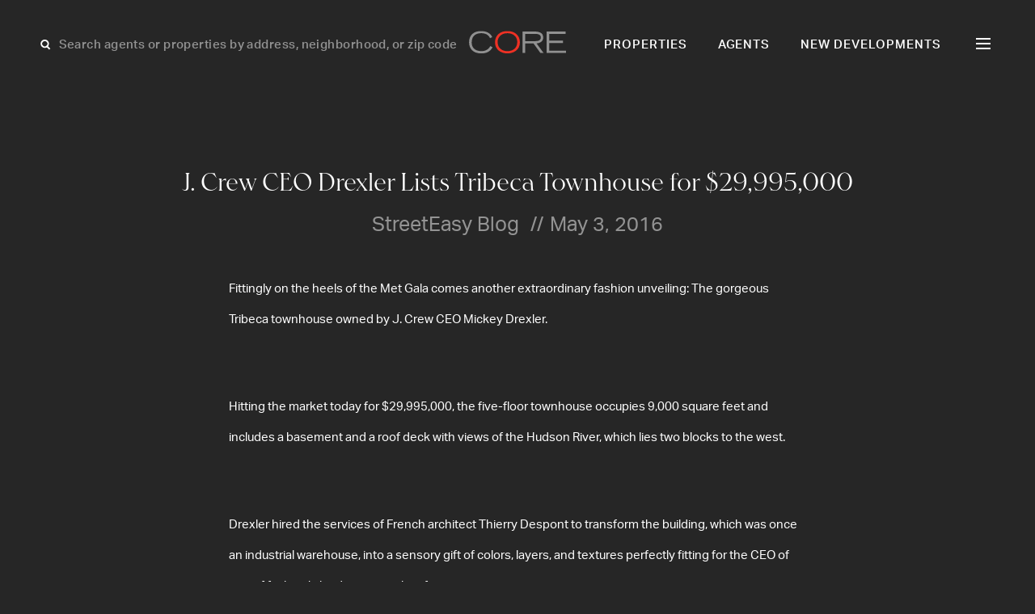

--- FILE ---
content_type: text/html; charset=UTF-8
request_url: https://corenyc.com/press/j-crew-ceo-drexler-lists-tribeca-townhouse-for-29995000/
body_size: 10541
content:
<!doctype html>
<html lang="en-US">

<head>
    <meta charset="UTF-8">
    <meta name="viewport" content="width=device-width, initial-scale=1">
    <!-- Google Tag Manager -->
    <script>
        (function(w, d, s, l, i) {
            w[l] = w[l] || [];
            w[l].push({
                'gtm.start': new Date().getTime(),
                event: 'gtm.js'
            });
            var f = d.getElementsByTagName(s)[0],
                j = d.createElement(s),
                dl = l != 'dataLayer' ? '&l=' + l : '';
            j.async = true;
            j.src =
                'https://www.googletagmanager.com/gtm.js?id=' + i + dl;
            f.parentNode.insertBefore(j, f);
        })(window, document, 'script', 'dataLayer', 'GTM-KJH4WMG');
    </script>
    <!-- End Google Tag Manager -->
    <link rel="stylesheet" href="https://use.typekit.net/mbi2vbo.css">
    <!-- Userway Accessibility Widget -->

        
    <!-- <link rel="preload" as="font" href="/public/ed2847b105c592ed29e1.woff2" type="font/woff2" crossorigin="crossorigin"> -->
    
    <meta name='robots' content='index, follow, max-image-preview:large, max-snippet:-1, max-video-preview:-1' />
<script type="text/javascript">wpl_baseUrl="https://corenyc.com/";wpl_baseName="real-estate-listing-realtyna-wpl-pro";</script>
	<!-- This site is optimized with the Yoast SEO plugin v26.8 - https://yoast.com/product/yoast-seo-wordpress/ -->
	<title>J. Crew CEO Drexler Lists Tribeca Townhouse for $29,995,000 - Core Real Estate</title>
	<link rel="canonical" href="https://corenyc.com/press/j-crew-ceo-drexler-lists-tribeca-townhouse-for-29995000/" />
	<meta property="og:locale" content="en_US" />
	<meta property="og:type" content="article" />
	<meta property="og:title" content="J. Crew CEO Drexler Lists Tribeca Townhouse for $29,995,000 - Core Real Estate" />
	<meta property="og:description" content="Fittingly on the heels of the Met Gala comes another extraordinary fashion unveiling: The gorgeous Tribeca townhouse owned by J. Crew CEO Mickey Drexler. &#013; &nbsp; &#013; Hitting the market today for $29,995,000, the five-floor townhouse occupies 9,000 square feet and includes a basement and a roof deck with views of the Hudson River, which [&hellip;]" />
	<meta property="og:url" content="https://corenyc.com/press/j-crew-ceo-drexler-lists-tribeca-townhouse-for-29995000/" />
	<meta property="og:site_name" content="Core Real Estate" />
	<meta property="article:publisher" content="https://www.facebook.com/corerealestatenyc/" />
	<meta property="article:published_time" content="2016-05-03T00:00:00+00:00" />
	<meta property="og:image" content="https://corenyc.com/wp-content/uploads/2023/12/logo-core-1200x630-1.png" />
	<meta property="og:image:width" content="1200" />
	<meta property="og:image:height" content="630" />
	<meta property="og:image:type" content="image/png" />
	<meta name="author" content="cayennedev" />
	<meta name="twitter:card" content="summary_large_image" />
	<meta name="twitter:creator" content="@coregroup_re" />
	<meta name="twitter:site" content="@coregroup_re" />
	<meta name="twitter:label1" content="Written by" />
	<meta name="twitter:data1" content="cayennedev" />
	<meta name="twitter:label2" content="Est. reading time" />
	<meta name="twitter:data2" content="1 minute" />
	<script type="application/ld+json" class="yoast-schema-graph">{"@context":"https://schema.org","@graph":[{"@type":"Article","@id":"https://corenyc.com/press/j-crew-ceo-drexler-lists-tribeca-townhouse-for-29995000/#article","isPartOf":{"@id":"https://corenyc.com/press/j-crew-ceo-drexler-lists-tribeca-townhouse-for-29995000/"},"author":{"name":"cayennedev","@id":"https://corenyc.com/#/schema/person/c22deb72219bb2ba390c8427eb9b4828"},"headline":"J. Crew CEO Drexler Lists Tribeca Townhouse for $29,995,000","datePublished":"2016-05-03T00:00:00+00:00","mainEntityOfPage":{"@id":"https://corenyc.com/press/j-crew-ceo-drexler-lists-tribeca-townhouse-for-29995000/"},"wordCount":144,"publisher":{"@id":"https://corenyc.com/#organization"},"articleSection":["StreetEasy Blog"],"inLanguage":"en-US"},{"@type":"WebPage","@id":"https://corenyc.com/press/j-crew-ceo-drexler-lists-tribeca-townhouse-for-29995000/","url":"https://corenyc.com/press/j-crew-ceo-drexler-lists-tribeca-townhouse-for-29995000/","name":"J. Crew CEO Drexler Lists Tribeca Townhouse for $29,995,000 - Core Real Estate","isPartOf":{"@id":"https://corenyc.com/#website"},"datePublished":"2016-05-03T00:00:00+00:00","breadcrumb":{"@id":"https://corenyc.com/press/j-crew-ceo-drexler-lists-tribeca-townhouse-for-29995000/#breadcrumb"},"inLanguage":"en-US","potentialAction":[{"@type":"ReadAction","target":["https://corenyc.com/press/j-crew-ceo-drexler-lists-tribeca-townhouse-for-29995000/"]}]},{"@type":"BreadcrumbList","@id":"https://corenyc.com/press/j-crew-ceo-drexler-lists-tribeca-townhouse-for-29995000/#breadcrumb","itemListElement":[{"@type":"ListItem","position":1,"name":"Home","item":"https://corenyc.com/"},{"@type":"ListItem","position":2,"name":"J. Crew CEO Drexler Lists Tribeca Townhouse for $29,995,000"}]},{"@type":"WebSite","@id":"https://corenyc.com/#website","url":"https://corenyc.com/","name":"CORE Real Estate","description":"New York City luxury real estate &amp; apartments for sale.","publisher":{"@id":"https://corenyc.com/#organization"},"alternateName":"CoreNYC","potentialAction":[{"@type":"SearchAction","target":{"@type":"EntryPoint","urlTemplate":"https://corenyc.com/?s={search_term_string}"},"query-input":{"@type":"PropertyValueSpecification","valueRequired":true,"valueName":"search_term_string"}}],"inLanguage":"en-US"},{"@type":"Organization","@id":"https://corenyc.com/#organization","name":"Core Real Estate","alternateName":"CoreNYC","url":"https://corenyc.com/","logo":{"@type":"ImageObject","inLanguage":"en-US","@id":"https://corenyc.com/#/schema/logo/image/","url":"https://corenyc.com/wp-content/uploads/2023/12/core-logo-423x423-1.png","contentUrl":"https://corenyc.com/wp-content/uploads/2023/12/core-logo-423x423-1.png","width":423,"height":423,"caption":"Core Real Estate"},"image":{"@id":"https://corenyc.com/#/schema/logo/image/"},"sameAs":["https://www.facebook.com/corerealestatenyc/","https://x.com/coregroup_re","https://www.linkedin.com/company/corerealestate/","https://www.instagram.com/coregrouprealestate/?hl=en"]},{"@type":"Person","@id":"https://corenyc.com/#/schema/person/c22deb72219bb2ba390c8427eb9b4828","name":"cayennedev","sameAs":["http://localhost/corenyc"]}]}</script>
	<!-- / Yoast SEO plugin. -->


<link rel='dns-prefetch' href='//www.google.com' />
<style id='wp-img-auto-sizes-contain-inline-css'>
img:is([sizes=auto i],[sizes^="auto," i]){contain-intrinsic-size:3000px 1500px}
/*# sourceURL=wp-img-auto-sizes-contain-inline-css */
</style>

<link rel='stylesheet' id='style-header-css' href='https://corenyc.com/wp-content/themes/CoreNYC/public/header.css?ver=1763747574' media='all' />
<link rel='stylesheet' id='style-footer-css' href='https://corenyc.com/wp-content/themes/CoreNYC/public/footer.css?ver=1763747574' media='all' />
<link rel='stylesheet' id='style-post-css' href='https://corenyc.com/wp-content/themes/CoreNYC/public/post.css?ver=1763747574' media='all' />
<style id='classic-theme-styles-inline-css'>
/*! This file is auto-generated */
.wp-block-button__link{color:#fff;background-color:#32373c;border-radius:9999px;box-shadow:none;text-decoration:none;padding:calc(.667em + 2px) calc(1.333em + 2px);font-size:1.125em}.wp-block-file__button{background:#32373c;color:#fff;text-decoration:none}
/*# sourceURL=/wp-includes/css/classic-themes.min.css */
</style>
<script src="https://corenyc.com/wp-includes/js/jquery/jquery.min.js?ver=3.7.1" id="jquery-core-js"></script>
<script type="text/javascript">
var ajaxurl = "https://corenyc.com/wp-admin/admin-ajax.php";
</script><style type="text/css">.wpl-garnet-search-section .jc-properties-search .wpl_search_field_container .wpl-garnet-fields-dropdown .wpl-garnet-dropdown .wpl_search_field_container {
  width: 29%;
}

.gr-search-sidebar-section .wpl-garnet-search-section.gr-active {
  max-width: 700px !important;
  height: 100%;
  top: 0;
  right: -700px;
}

.gr-search-sidebar-section .wpl-garnet-search-section .gr-actions {
  max-width: 690px;
}

.gr-search-sidebar-section .wpl-garnet-search-section .wpl_search_field_container.more_search_option_garnet .wpl-garnet-fields-dropdown .wpl-garnet-dropdown label,
.gr-search-sidebar-section .wpl-garnet-search-section .wpl_search_field_container.more_search_option_garnet .wpl-garnet-fields-dropdown .wpl-garnet-dropdown .jquery-checkbox {
  color: white;
}

.gr-search-sidebar-section .wpl-garnet-search-section .wpl_search_field_container .wpl-garnet-fields-dropdown .wpl-garnet-dropdown .wpl-garnet-type {
  width: 31%;
}

.gr-search-sidebar-section .wpl-garnet-search-section .jc-properties-search .wpl_search_field_container {
  width: 100%;
}

.wpl-garnet-template-wp .wpl_property_listing_list_view_container .wpl_property_listing_listings_container .wpl-column .wpl_prp_cont .wpl_prp_top:hover .wpl-listing-tags-wp {
  opacity: 1;
  visibility: visible;
}

.wpl_prp_top_boxes {
  width: 97%;
}

.wpl-el-property-listing .wpl-el-property figure .wpl-el-overlay {
  z-index: 9;
}


@media(min-width:1920px) and (max-width:2048px) {
  .elementor-4312 .elementor-element.elementor-element-baa87d4 > .elementor-widget-container {
    margin: -230px 0px 0px -50px!important;
  }
}
@media(min-width:2049px)  {
  .elementor-4312 .elementor-element.elementor-element-baa87d4 > .elementor-widget-container {
    margin: -230px 0px 0px -247px!important;
  }
}


@media(min-width:480px) and (max-width:1400px) {
  .elementor-4340 .elementor-element.elementor-element-20c2d702 {
    padding: 85px 20px 0px 20px !important;
  }

  #contact-us-section img.attachment-large.size-large.wp-image-5775 {
    width: 135px;
  }

  #contact-us-section .elementor-widget-wrap {
    padding: 5px;
  }
}
@media(min-width:800px) and (max-width:1919px) {
  .elementor-4340 .elementor-element.elementor-element-15a6af5c > .elementor-widget-container {
    margin: 10px 0px 0px 0px !important;
  }
}

@media (min-width: 1920px){
  .#contact-us-section .elementor-element.elementor-element-20c2d702 {
    padding: 20px 20px 0px 20px !important;
  }
  #contact-us-section h1 {
    font-size: 50px;
    margin-bottom: 20px;
  }
  #contact-us-section img.attachment-large.size-large.wp-image-5775 {
    width: 307px;
    margin-top: 10px;
    margin-bottom: 10px !important;
  }
  #contact-us-section .elementor-element.elementor-element-15a6af5c .elementor-heading-title{
    font-size: 18px;
  }

  #contact-us-section  .elementor-element.elementor-element-ed3777e p {
    margin-bottom: 0 !important;
    margin-top: 60px !important;
  }
}

.elementor-2617 .elementor-element.elementor-element-36f19a6 .wpl-el-u1-contact-agent-section form button:hover::before {
    color: red !important;
  
}

.elementor-2617 .elementor-element.elementor-element-36f19a6 .wpl-el-u1-contact-agent-section form button::before,
.subscribe-button .elementor-button-icon{
  transition: all .3s;
}
.elementor-2617 .elementor-element.elementor-element-36f19a6 .wpl-el-u1-contact-agent-section form button::after ,
.subscribe-button .elementor-button .elementor-button-icon{
    transition: all .3s;
    display: inline-block;
  transform: translateX(0);
}
.elementor-2617 .elementor-element.elementor-element-36f19a6 .wpl-el-u1-contact-agent-section form button:hover::after ,
.subscribe-button .elementor-button:hover .elementor-button-icon{
  transform: translateX(10px);
}

.subscribe-button .elementor-button:hover .elementor-button-icon svg * {
    stroke: #BE3737;
}
 svg * {
    transition: all .3s;
 }

/**-----------Gravity-Form------------**/
.gform_wrapper.gravity-theme .gfield_required ,p.gform_required_legend{
    display: none;
}

.gform_wrapper.gravity-theme .gfield input, .gform_wrapper.gravity-theme .gfield select {
    max-width: 100%;
    background: transparent;
    border: 0;
    border-bottom: 1px solid rgba(255, 255, 255, 0.10);
    color: #fff;
  border-radius: 0;
    font-size: 18px !important;
    line-height:  34.92px;
}

.gform_wrapper.gravity-theme .gfield input::placeholder {
    color: #fff;
}

.gform_wrapper.gravity-theme .gfield_label {
    font-size: 16px;
    font-weight: 400;
    color: rgba(255, 255, 255, 0.50);
    margin-bottom: 15px;

}

.gform_wrapper.gravity-theme #field_submit, .gform_wrapper.gravity-theme .gform_footer {
    flex-direction: row-reverse;
}

.gform_button {
    background: transparent !important;
    color: #fff !important;
   transition: all .3s;
}

.gform_button:hover {
  color: #BE3737 !important;
}
.gform_wrapper.gravity-theme .gfield_validation_message, .gform_wrapper.gravity-theme .validation_message {
    background: #262626;
}

.gform_wrapper.gravity-theme .gfield_error [aria-invalid=true] {
    border: unset;
}

div#gform_confirmation_message_1 {
    text-align: center;
    color: #fff;
    font-size: 25px;
}</style><link rel="icon" href="https://corenyc.com/wp-content/uploads/2023/12/favicon-32x32-1.png" sizes="32x32" />
<link rel="icon" href="https://corenyc.com/wp-content/uploads/2023/12/favicon-32x32-1.png" sizes="192x192" />
<link rel="apple-touch-icon" href="https://corenyc.com/wp-content/uploads/2023/12/favicon-32x32-1.png" />
<meta name="msapplication-TileImage" content="https://corenyc.com/wp-content/uploads/2023/12/favicon-32x32-1.png" />

<link rel="canonical" href="https://corenyc.com/press/j-crew-ceo-drexler-lists-tribeca-townhouse-for-29995000/" /><style id='global-styles-inline-css'>
:root{--wp--preset--aspect-ratio--square: 1;--wp--preset--aspect-ratio--4-3: 4/3;--wp--preset--aspect-ratio--3-4: 3/4;--wp--preset--aspect-ratio--3-2: 3/2;--wp--preset--aspect-ratio--2-3: 2/3;--wp--preset--aspect-ratio--16-9: 16/9;--wp--preset--aspect-ratio--9-16: 9/16;--wp--preset--color--black: #000000;--wp--preset--color--cyan-bluish-gray: #abb8c3;--wp--preset--color--white: #ffffff;--wp--preset--color--pale-pink: #f78da7;--wp--preset--color--vivid-red: #cf2e2e;--wp--preset--color--luminous-vivid-orange: #ff6900;--wp--preset--color--luminous-vivid-amber: #fcb900;--wp--preset--color--light-green-cyan: #7bdcb5;--wp--preset--color--vivid-green-cyan: #00d084;--wp--preset--color--pale-cyan-blue: #8ed1fc;--wp--preset--color--vivid-cyan-blue: #0693e3;--wp--preset--color--vivid-purple: #9b51e0;--wp--preset--gradient--vivid-cyan-blue-to-vivid-purple: linear-gradient(135deg,rgb(6,147,227) 0%,rgb(155,81,224) 100%);--wp--preset--gradient--light-green-cyan-to-vivid-green-cyan: linear-gradient(135deg,rgb(122,220,180) 0%,rgb(0,208,130) 100%);--wp--preset--gradient--luminous-vivid-amber-to-luminous-vivid-orange: linear-gradient(135deg,rgb(252,185,0) 0%,rgb(255,105,0) 100%);--wp--preset--gradient--luminous-vivid-orange-to-vivid-red: linear-gradient(135deg,rgb(255,105,0) 0%,rgb(207,46,46) 100%);--wp--preset--gradient--very-light-gray-to-cyan-bluish-gray: linear-gradient(135deg,rgb(238,238,238) 0%,rgb(169,184,195) 100%);--wp--preset--gradient--cool-to-warm-spectrum: linear-gradient(135deg,rgb(74,234,220) 0%,rgb(151,120,209) 20%,rgb(207,42,186) 40%,rgb(238,44,130) 60%,rgb(251,105,98) 80%,rgb(254,248,76) 100%);--wp--preset--gradient--blush-light-purple: linear-gradient(135deg,rgb(255,206,236) 0%,rgb(152,150,240) 100%);--wp--preset--gradient--blush-bordeaux: linear-gradient(135deg,rgb(254,205,165) 0%,rgb(254,45,45) 50%,rgb(107,0,62) 100%);--wp--preset--gradient--luminous-dusk: linear-gradient(135deg,rgb(255,203,112) 0%,rgb(199,81,192) 50%,rgb(65,88,208) 100%);--wp--preset--gradient--pale-ocean: linear-gradient(135deg,rgb(255,245,203) 0%,rgb(182,227,212) 50%,rgb(51,167,181) 100%);--wp--preset--gradient--electric-grass: linear-gradient(135deg,rgb(202,248,128) 0%,rgb(113,206,126) 100%);--wp--preset--gradient--midnight: linear-gradient(135deg,rgb(2,3,129) 0%,rgb(40,116,252) 100%);--wp--preset--font-size--small: 13px;--wp--preset--font-size--medium: 20px;--wp--preset--font-size--large: 36px;--wp--preset--font-size--x-large: 42px;--wp--preset--spacing--20: 0.44rem;--wp--preset--spacing--30: 0.67rem;--wp--preset--spacing--40: 1rem;--wp--preset--spacing--50: 1.5rem;--wp--preset--spacing--60: 2.25rem;--wp--preset--spacing--70: 3.38rem;--wp--preset--spacing--80: 5.06rem;--wp--preset--shadow--natural: 6px 6px 9px rgba(0, 0, 0, 0.2);--wp--preset--shadow--deep: 12px 12px 50px rgba(0, 0, 0, 0.4);--wp--preset--shadow--sharp: 6px 6px 0px rgba(0, 0, 0, 0.2);--wp--preset--shadow--outlined: 6px 6px 0px -3px rgb(255, 255, 255), 6px 6px rgb(0, 0, 0);--wp--preset--shadow--crisp: 6px 6px 0px rgb(0, 0, 0);}:where(.is-layout-flex){gap: 0.5em;}:where(.is-layout-grid){gap: 0.5em;}body .is-layout-flex{display: flex;}.is-layout-flex{flex-wrap: wrap;align-items: center;}.is-layout-flex > :is(*, div){margin: 0;}body .is-layout-grid{display: grid;}.is-layout-grid > :is(*, div){margin: 0;}:where(.wp-block-columns.is-layout-flex){gap: 2em;}:where(.wp-block-columns.is-layout-grid){gap: 2em;}:where(.wp-block-post-template.is-layout-flex){gap: 1.25em;}:where(.wp-block-post-template.is-layout-grid){gap: 1.25em;}.has-black-color{color: var(--wp--preset--color--black) !important;}.has-cyan-bluish-gray-color{color: var(--wp--preset--color--cyan-bluish-gray) !important;}.has-white-color{color: var(--wp--preset--color--white) !important;}.has-pale-pink-color{color: var(--wp--preset--color--pale-pink) !important;}.has-vivid-red-color{color: var(--wp--preset--color--vivid-red) !important;}.has-luminous-vivid-orange-color{color: var(--wp--preset--color--luminous-vivid-orange) !important;}.has-luminous-vivid-amber-color{color: var(--wp--preset--color--luminous-vivid-amber) !important;}.has-light-green-cyan-color{color: var(--wp--preset--color--light-green-cyan) !important;}.has-vivid-green-cyan-color{color: var(--wp--preset--color--vivid-green-cyan) !important;}.has-pale-cyan-blue-color{color: var(--wp--preset--color--pale-cyan-blue) !important;}.has-vivid-cyan-blue-color{color: var(--wp--preset--color--vivid-cyan-blue) !important;}.has-vivid-purple-color{color: var(--wp--preset--color--vivid-purple) !important;}.has-black-background-color{background-color: var(--wp--preset--color--black) !important;}.has-cyan-bluish-gray-background-color{background-color: var(--wp--preset--color--cyan-bluish-gray) !important;}.has-white-background-color{background-color: var(--wp--preset--color--white) !important;}.has-pale-pink-background-color{background-color: var(--wp--preset--color--pale-pink) !important;}.has-vivid-red-background-color{background-color: var(--wp--preset--color--vivid-red) !important;}.has-luminous-vivid-orange-background-color{background-color: var(--wp--preset--color--luminous-vivid-orange) !important;}.has-luminous-vivid-amber-background-color{background-color: var(--wp--preset--color--luminous-vivid-amber) !important;}.has-light-green-cyan-background-color{background-color: var(--wp--preset--color--light-green-cyan) !important;}.has-vivid-green-cyan-background-color{background-color: var(--wp--preset--color--vivid-green-cyan) !important;}.has-pale-cyan-blue-background-color{background-color: var(--wp--preset--color--pale-cyan-blue) !important;}.has-vivid-cyan-blue-background-color{background-color: var(--wp--preset--color--vivid-cyan-blue) !important;}.has-vivid-purple-background-color{background-color: var(--wp--preset--color--vivid-purple) !important;}.has-black-border-color{border-color: var(--wp--preset--color--black) !important;}.has-cyan-bluish-gray-border-color{border-color: var(--wp--preset--color--cyan-bluish-gray) !important;}.has-white-border-color{border-color: var(--wp--preset--color--white) !important;}.has-pale-pink-border-color{border-color: var(--wp--preset--color--pale-pink) !important;}.has-vivid-red-border-color{border-color: var(--wp--preset--color--vivid-red) !important;}.has-luminous-vivid-orange-border-color{border-color: var(--wp--preset--color--luminous-vivid-orange) !important;}.has-luminous-vivid-amber-border-color{border-color: var(--wp--preset--color--luminous-vivid-amber) !important;}.has-light-green-cyan-border-color{border-color: var(--wp--preset--color--light-green-cyan) !important;}.has-vivid-green-cyan-border-color{border-color: var(--wp--preset--color--vivid-green-cyan) !important;}.has-pale-cyan-blue-border-color{border-color: var(--wp--preset--color--pale-cyan-blue) !important;}.has-vivid-cyan-blue-border-color{border-color: var(--wp--preset--color--vivid-cyan-blue) !important;}.has-vivid-purple-border-color{border-color: var(--wp--preset--color--vivid-purple) !important;}.has-vivid-cyan-blue-to-vivid-purple-gradient-background{background: var(--wp--preset--gradient--vivid-cyan-blue-to-vivid-purple) !important;}.has-light-green-cyan-to-vivid-green-cyan-gradient-background{background: var(--wp--preset--gradient--light-green-cyan-to-vivid-green-cyan) !important;}.has-luminous-vivid-amber-to-luminous-vivid-orange-gradient-background{background: var(--wp--preset--gradient--luminous-vivid-amber-to-luminous-vivid-orange) !important;}.has-luminous-vivid-orange-to-vivid-red-gradient-background{background: var(--wp--preset--gradient--luminous-vivid-orange-to-vivid-red) !important;}.has-very-light-gray-to-cyan-bluish-gray-gradient-background{background: var(--wp--preset--gradient--very-light-gray-to-cyan-bluish-gray) !important;}.has-cool-to-warm-spectrum-gradient-background{background: var(--wp--preset--gradient--cool-to-warm-spectrum) !important;}.has-blush-light-purple-gradient-background{background: var(--wp--preset--gradient--blush-light-purple) !important;}.has-blush-bordeaux-gradient-background{background: var(--wp--preset--gradient--blush-bordeaux) !important;}.has-luminous-dusk-gradient-background{background: var(--wp--preset--gradient--luminous-dusk) !important;}.has-pale-ocean-gradient-background{background: var(--wp--preset--gradient--pale-ocean) !important;}.has-electric-grass-gradient-background{background: var(--wp--preset--gradient--electric-grass) !important;}.has-midnight-gradient-background{background: var(--wp--preset--gradient--midnight) !important;}.has-small-font-size{font-size: var(--wp--preset--font-size--small) !important;}.has-medium-font-size{font-size: var(--wp--preset--font-size--medium) !important;}.has-large-font-size{font-size: var(--wp--preset--font-size--large) !important;}.has-x-large-font-size{font-size: var(--wp--preset--font-size--x-large) !important;}
/*# sourceURL=global-styles-inline-css */
</style>
</head>

<body class="wp-singular post-template-default single single-post postid-2920 single-format-standard wp-theme-CoreNYC" data-globals="{&quot;ajax_url&quot;:&quot;https://corenyc.com/wp-admin/admin-ajax.php&quot;,&quot;home_url&quot;:&quot;https://corenyc.com/&quot;}">
    <!-- Google Tag Manager (noscript) -->
    <noscript><iframe src="https://www.googletagmanager.com/ns.html?id=GTM-KJH4WMG"
            height="0" width="0" style="display:none;visibility:hidden"></iframe></noscript>
    <!-- End Google Tag Manager (noscript) -->
    <a class="skip-link" href="#main">Skip to content</a>

    <header class="header | js-header">
    <div class="header__search | js-header-search">
        <svg width="18" height="19" viewBox="0 0 18 19" fill="none" xmlns="http://www.w3.org/2000/svg">
<g id="Group 4">
<circle id="Ellipse 3" cx="7.36423" cy="8.1192" r="4.2073" transform="rotate(-45 7.36423 8.1192)" stroke="white" stroke-width="2"/>
<line id="Line 4" x1="9.91243" y1="11.0942" x2="13.5945" y2="14.7763" stroke="white" stroke-width="2"/>
</g>
</svg>
        <input class="grotesk-15-500-btn | js-search-input" placeholder="Search agents or properties by address, neighborhood, or zip code">
        <ul class="header__search-list | js-search-list">
        </ul>
    </div>
    <a class="header__logo" href="https://corenyc.com/">
        <svg width="121" height="28" viewBox="0 0 121 28" fill="none" xmlns="http://www.w3.org/2000/svg">
<path d="M29.2611 20.3308C26.4301 25.8239 21.518 28 15.0848 28C4.83812 27.9894 0 21.852 0 14.1828C0 5.09813 6.14801 0.26001 15.0531 0.26001C20.7258 0.26001 26.504 2.43611 28.8703 7.82354L26.1026 9.09117C24.254 4.77066 20.1448 2.94316 15.0848 2.94316C7.52127 2.95372 3.27471 7.0524 3.27471 14.5842C3.27471 20.6583 7.38395 25.1584 15.3806 25.1584C20.6096 25.1584 24.254 22.9823 26.4301 18.947L29.2611 20.3308Z" fill="#919191"/>
<path d="M47.8004 25.1584C54.2337 25.1584 60.0119 21.7463 60.0119 13.7075C60.0119 7.82354 55.4696 2.94316 47.8004 2.94316C40.1313 2.94316 35.5889 7.81297 35.5889 13.7075C35.5889 21.7463 41.2933 25.1584 47.8004 25.1584ZM47.8004 0.26001C56.7795 0.26001 63.2866 5.48899 63.2866 14.2885C63.2866 23.6689 55.4379 27.9894 47.8004 27.9894C40.163 27.9894 32.3142 23.6689 32.3142 14.2885C32.3142 5.48899 38.8214 0.26001 47.8004 0.26001Z" fill="#EE3124"/>
<path d="M69.8678 12.799H81.213C85.8293 12.799 89.2836 12.144 89.2836 8.25661C89.2836 4.36921 85.8293 3.74596 81.213 3.74596H69.8678V12.799ZM66.667 0.914917H81.9314C86.1462 0.914917 92.3259 1.82339 92.3259 8.29887C92.3259 13.8236 87.2026 15.4187 84.0018 15.5666L92.7274 27.345H88.766L80.2623 15.6406H69.8678V27.345H66.667V0.914917Z" fill="#919191"/>
<path d="M96.6462 0.914917H120.203V3.74596H99.847V12.1863H116.865V15.0173H99.847V24.5034H120.636V27.3344H96.6462V0.914917Z" fill="#919191"/>
</svg>
    </a>
    <nav class="navigation grotesk-15-500-nav | js-navigation-hide">
        <ul id="menu-primary" class="primary-menu"><li id="menu-item-27" class="menu-item menu-item-type-post_type menu-item-object-page menu-item-27"><a href="https://corenyc.com/properties/">Properties</a></li>
<li id="menu-item-26" class="menu-item menu-item-type-post_type menu-item-object-page menu-item-26"><a href="https://corenyc.com/agents/">Agents</a></li>
<li id="menu-item-25" class="menu-item menu-item-type-post_type menu-item-object-page menu-item-25"><a href="https://corenyc.com/new-developments/">New Developments</a></li>
</ul>        <div class="h | js-hamburger">
            <div class="h__l h__l--1">
                <div class="h__l-in h__l-in--1"></div>
            </div>
            <div class="h__l h__l--2">
                <div class="h__l-in h__l-in--2"></div>
            </div>
            <div class="h__l h__l--3">
                <div class="h__l-in h__l-in--3"></div>
            </div>
            <div class="h__l h__l--c1">
                <div class="h__l-in h__l-in--c1"></div>
            </div>
            <div class="h__l h__l--c2">
                <div class="h__l-in h__l-in--c2"></div>
            </div>
        </div>
    </nav>
    <div class="navigation-second grotesk-18-500-nav | js-navigation">
        <div class="header__search-hamburger">
            <svg width="18" height="19" viewBox="0 0 18 19" fill="none" xmlns="http://www.w3.org/2000/svg">
<g id="Group 4">
<circle id="Ellipse 3" cx="7.36423" cy="8.1192" r="4.2073" transform="rotate(-45 7.36423 8.1192)" stroke="white" stroke-width="2"/>
<line id="Line 4" x1="9.91243" y1="11.0942" x2="13.5945" y2="14.7763" stroke="white" stroke-width="2"/>
</g>
</svg>
            <input class="grotesk-15-500-btn | js-search-input-hamburger" placeholder="Search agents or properties">
            <ul class="header__search-hamburger--list | js-search-list-hamburger">
            </ul>
        </div>
        <ul id="menu-hamburger" class="hamburger-menu"><li id="menu-item-35" class="menu-item menu-item-type-post_type menu-item-object-page menu-item-35"><a href="https://corenyc.com/properties/">Properties</a></li>
<li id="menu-item-30" class="menu-item menu-item-type-post_type menu-item-object-page menu-item-30"><a href="https://corenyc.com/agents/">Agents</a></li>
<li id="menu-item-34" class="menu-item menu-item-type-post_type menu-item-object-page menu-item-34"><a href="https://corenyc.com/new-developments/">New Developments</a></li>
<li id="menu-item-32" class="menu-item menu-item-type-post_type menu-item-object-page menu-item-32"><a href="https://corenyc.com/films/">Films</a></li>
<li id="menu-item-36" class="menu-item menu-item-type-post_type menu-item-object-page menu-item-36"><a href="https://corenyc.com/resources/">Resources</a></li>
<li id="menu-item-37" class="menu-item menu-item-type-post_type menu-item-object-page menu-item-37"><a href="https://corenyc.com/subscribe/">Subscribe</a></li>
<li id="menu-item-134" class="menu-item menu-item-type-post_type menu-item-object-page menu-item-134"><a href="https://corenyc.com/press/">Press</a></li>
<li id="menu-item-31" class="menu-item menu-item-type-post_type menu-item-object-page menu-item-31"><a href="https://corenyc.com/contact/">Contact</a></li>
</ul>    </div>
</header>
    <main id="main" class="main"><section class="post">
    <div class="post__title">
        <h1 class="hernandez-30-400">
            J. Crew CEO Drexler Lists Tribeca Townhouse for $29,995,000        </h1>
        <p class="grotesk-25-400">
            <span>StreetEasy Blog</span>
            <span class="delimiter">//</span><span>May 3, 2016</span>
        </p>
    </div>
    <div class="post__content grotesk-15-400-39">
        <p>Fittingly on the heels of the Met Gala comes another extraordinary fashion unveiling: The gorgeous Tribeca townhouse owned by J. Crew CEO Mickey Drexler.</p>
<p>&#13;</p>
<p>&nbsp;</p>
<p>&#13;</p>
<p>Hitting the market today for $29,995,000, the five-floor townhouse occupies 9,000 square feet and includes a basement and a roof deck with views of the Hudson River, which lies two blocks to the west.</p>
<p>&#13;</p>
<p>&nbsp;</p>
<p>&#13;</p>
<p>Drexler hired the services of French architect Thierry Despont to transform the building, which was once an industrial warehouse, into a sensory gift of colors, layers, and textures perfectly fitting for the CEO of one of fashion&rsquo;s leading apparel outfitters.</p>
<p>&#13;</p>
<p>&nbsp;</p>
<p>&#13;</p>
<p>In addition to the roof top terrace, the property has 5 bedrooms, 5 full bathrooms and 2 half-baths, a custom eat-in kitchen, gym, sauna and commercial-sized elevator.</p>
<p>&#13;</p>
<p>&nbsp;</p>
<p>&#13;</p>
<p>And rather than explain the finishes, take a look yourself.</p>
    </div>
            <div class="post__pdf">
            <a class="grotesk-25-400" target="_blank" href="https://corenyc.com/wp-content/uploads/2023/12/streeteasy-blog-464-greenwich-may-3-2016-4575-1.pdf">
                Download PDF            </a>
        </div>
                <p class="post__original grotesk-15-400">
            Original Article:            <a target="_blank" href="http://streeteasy.com/blog/j-crew-drexler-tribeca/">
                StreetEasy Blog            </a>
        </p>
    </section>
</main>

<footer class="footer">
        <div class="footer__images">
                    <a href="http://www.leveragere.com/" target="_blank">
                        <img src="https://corenyc.com/wp-content/uploads/2023/09/leverage.png" srcset="https://corenyc.com/wp-content/uploads/2023/09/leverage.png 150w, https://corenyc.com/wp-content/uploads/2023/09/leverage.png 300w, https://corenyc.com/wp-content/uploads/2023/09/leverage.png 480w, https://corenyc.com/wp-content/uploads/2023/09/leverage.png 720w, https://corenyc.com/wp-content/uploads/2023/09/leverage.png 1080w, https://corenyc.com/wp-content/uploads/2023/09/leverage.png 1600w" sizes="(max-width: 765px) 100vw, 50vw" class="" alt="" width="480" height="139" loading="lazy">
            </a>
                    </div>
    <div class="footer__copyright grotesk-14-300">
        <div class="footer__copyright-housing">
            <svg width="20px" viewBox="0 0 33 28" version="1.1" xmlns="http://www.w3.org/2000/svg" xmlns:xlink="http://www.w3.org/1999/xlink">
            <defs></defs>
            <g stroke="none" stroke-width="1" fill="none" fill-rule="evenodd">
              <g id="Group-43" fill="#A7A9AC">
                <path d="M27.105753,23.7088073 L5.50245418,23.7088073 C5.50245418,20.2583853 5.48391633,16.8908073 5.53203586,13.5243853 C5.53663745,13.2004587 5.88530677,12.7813578 6.19295618,12.5768807 C9.31388845,10.5005138 12.4400797,8.42979817 15.6221474,6.44526606 C16.0399721,6.18466055 16.9270279,6.1933945 17.3469562,6.45695413 C20.3101195,8.31689908 23.2238486,10.2536514 26.1094422,12.2268807 C26.5563227,12.5324404 27.050008,13.1440734 27.0621036,13.625211 C27.1450637,16.9348624 27.105753,20.2474679 27.105753,23.7088073 Z M0,15.3517064 L1.94450199,15.3517064 L1.94450199,27.9129174 L30.5405139,27.9129174 L30.5405139,15.3517064 L33,15.3517064 L33,10.7462202 C28.9457331,8.12834862 24.8777928,5.53012844 20.8445618,2.88155963 C19.4822271,1.9867156 18.2075857,0.964201835 16.8928446,0 L16.1071554,0 C12.9317928,2.18078899 9.77483665,4.3873945 6.57488845,6.53311927 C4.41450598,7.98192661 2.19377689,9.34493578 0,10.7462202 L0,15.3517064 Z" id="Fill-1"></path>
                <polygon id="Fill-3" points="10.7367012 21.3530826 21.9056892 21.3530826 21.9056892 16.980844 10.7367012 16.980844"></polygon>
                <polygon id="Fill-5" points="10.6474303 15.9971193 21.8528367 15.9971193 21.8528367 12.0542569 10.6474303 12.0542569"></polygon>
              </g>
            </g>
	        </svg>        </div>
                                <p class="footer__copyright-item">
                © 2026 CORE Group Marketing            </p>
                                                                                <a class="footer__copyright-item" href="https://corenyc.com/disclaimer/" target="">
                        Disclaimer                    </a>
                                                                                <a class="footer__copyright-item" href="/sitemap.xml" target="_blank">
                        Sitemap                    </a>
                                        </div>
            <div class="footer__social">
                                                                <a class="footer__social-item" href="https://www.linkedin.com/company/corerealestate/" target="_blank">
                        <svg xmlns="http://www.w3.org/2000/svg" height="1em" viewBox="0 0 448 512"><!--! Font Awesome Free 6.4.2 by @fontawesome - https://fontawesome.com License - https://fontawesome.com/license (Commercial License) Copyright 2023 Fonticons, Inc. --><path d="M416 32H31.9C14.3 32 0 46.5 0 64.3v383.4C0 465.5 14.3 480 31.9 480H416c17.6 0 32-14.5 32-32.3V64.3c0-17.8-14.4-32.3-32-32.3zM135.4 416H69V202.2h66.5V416zm-33.2-243c-21.3 0-38.5-17.3-38.5-38.5S80.9 96 102.2 96c21.2 0 38.5 17.3 38.5 38.5 0 21.3-17.2 38.5-38.5 38.5zm282.1 243h-66.4V312c0-24.8-.5-56.7-34.5-56.7-34.6 0-39.9 27-39.9 54.9V416h-66.4V202.2h63.7v29.2h.9c8.9-16.8 30.6-34.5 62.9-34.5 67.2 0 79.7 44.3 79.7 101.9V416z"/></svg>                    </a>
                                                                                <a class="footer__social-item" href="https://www.facebook.com/corerealestatenyc/" target="_blank">
                        <svg xmlns="http://www.w3.org/2000/svg" height="1em" viewBox="0 0 320 512"><!--! Font Awesome Free 6.4.2 by @fontawesome - https://fontawesome.com License - https://fontawesome.com/license (Commercial License) Copyright 2023 Fonticons, Inc. --><path d="M279.14 288l14.22-92.66h-88.91v-60.13c0-25.35 12.42-50.06 52.24-50.06h40.42V6.26S260.43 0 225.36 0c-73.22 0-121.08 44.38-121.08 124.72v70.62H22.89V288h81.39v224h100.17V288z"/></svg>                    </a>
                                                                                <a class="footer__social-item" href="https://www.instagram.com/coregrouprealestate/?hl=en" target="_blank">
                        <svg xmlns="http://www.w3.org/2000/svg" height="1em" viewBox="0 0 448 512"><!--! Font Awesome Free 6.4.2 by @fontawesome - https://fontawesome.com License - https://fontawesome.com/license (Commercial License) Copyright 2023 Fonticons, Inc. --><path d="M224.1 141c-63.6 0-114.9 51.3-114.9 114.9s51.3 114.9 114.9 114.9S339 319.5 339 255.9 287.7 141 224.1 141zm0 189.6c-41.1 0-74.7-33.5-74.7-74.7s33.5-74.7 74.7-74.7 74.7 33.5 74.7 74.7-33.6 74.7-74.7 74.7zm146.4-194.3c0 14.9-12 26.8-26.8 26.8-14.9 0-26.8-12-26.8-26.8s12-26.8 26.8-26.8 26.8 12 26.8 26.8zm76.1 27.2c-1.7-35.9-9.9-67.7-36.2-93.9-26.2-26.2-58-34.4-93.9-36.2-37-2.1-147.9-2.1-184.9 0-35.8 1.7-67.6 9.9-93.9 36.1s-34.4 58-36.2 93.9c-2.1 37-2.1 147.9 0 184.9 1.7 35.9 9.9 67.7 36.2 93.9s58 34.4 93.9 36.2c37 2.1 147.9 2.1 184.9 0 35.9-1.7 67.7-9.9 93.9-36.2 26.2-26.2 34.4-58 36.2-93.9 2.1-37 2.1-147.8 0-184.8zM398.8 388c-7.8 19.6-22.9 34.7-42.6 42.6-29.5 11.7-99.5 9-132.1 9s-102.7 2.6-132.1-9c-19.6-7.8-34.7-22.9-42.6-42.6-11.7-29.5-9-99.5-9-132.1s-2.6-102.7 9-132.1c7.8-19.6 22.9-34.7 42.6-42.6 29.5-11.7 99.5-9 132.1-9s102.7-2.6 132.1 9c19.6 7.8 34.7 22.9 42.6 42.6 11.7 29.5 9 99.5 9 132.1s2.7 102.7-9 132.1z"/></svg>                    </a>
                                                                                <a class="footer__social-item" href="https://www.youtube.com/@CORERealEstate" target="_blank">
                        <svg xmlns="http://www.w3.org/2000/svg" height="0.625em" viewBox="0 0 576 512"><!--! Font Awesome Free 6.4.2 by @fontawesome - https://fontawesome.com License - https://fontawesome.com/license (Commercial License) Copyright 2023 Fonticons, Inc. --><path d="M549.655 124.083c-6.281-23.65-24.787-42.276-48.284-48.597C458.781 64 288 64 288 64S117.22 64 74.629 75.486c-23.497 6.322-42.003 24.947-48.284 48.597-11.412 42.867-11.412 132.305-11.412 132.305s0 89.438 11.412 132.305c6.281 23.65 24.787 41.5 48.284 47.821C117.22 448 288 448 288 448s170.78 0 213.371-11.486c23.497-6.321 42.003-24.171 48.284-47.821 11.412-42.867 11.412-132.305 11.412-132.305s0-89.438-11.412-132.305zm-317.51 213.508V175.185l142.739 81.205-142.739 81.201z"/></svg>                    </a>
                                    </div>
    </footer>
<script src="https://kit.fontawesome.com/7747867542.js" crossorigin="anonymous"></script>

<script type="speculationrules">
{"prefetch":[{"source":"document","where":{"and":[{"href_matches":"/*"},{"not":{"href_matches":["/wp-*.php","/wp-admin/*","/wp-content/uploads/*","/wp-content/*","/wp-content/plugins/*","/wp-content/themes/CoreNYC/*","/*\\?(.+)"]}},{"not":{"selector_matches":"a[rel~=\"nofollow\"]"}},{"not":{"selector_matches":".no-prefetch, .no-prefetch a"}}]},"eagerness":"conservative"}]}
</script>
<script src="https://corenyc.com/wp-includes/js/jquery/ui/core.min.js?ver=1.13.3" id="jquery-ui-core-js"></script>
<script src="https://corenyc.com/wp-includes/js/jquery/ui/mouse.min.js?ver=1.13.3" id="jquery-ui-mouse-js"></script>
<script src="https://corenyc.com/wp-includes/js/jquery/ui/sortable.min.js?ver=1.13.3" id="jquery-ui-sortable-js"></script>
<script id="script-js-extra">
var globals = {"ajax_url":"https://corenyc.com/wp-admin/admin-ajax.php"};
//# sourceURL=script-js-extra
</script>
<script src="https://corenyc.com/wp-content/themes/CoreNYC/public/main.js?ver=1763747574" id="script-js"></script>
<script id="gforms_recaptcha_recaptcha-js-extra">
var gforms_recaptcha_recaptcha_strings = {"nonce":"246bf54a96","disconnect":"Disconnecting","change_connection_type":"Resetting","spinner":"https://corenyc.com/wp-content/plugins/gravityforms/images/spinner.svg","connection_type":"classic","disable_badge":"1","change_connection_type_title":"Change Connection Type","change_connection_type_message":"Changing the connection type will delete your current settings.  Do you want to proceed?","disconnect_title":"Disconnect","disconnect_message":"Disconnecting from reCAPTCHA will delete your current settings.  Do you want to proceed?","site_key":"6LddEz4oAAAAAORY3HP0OHab8w8eFgzIx_MEujj_"};
//# sourceURL=gforms_recaptcha_recaptcha-js-extra
</script>
<script src="https://www.google.com/recaptcha/api.js?render=6LddEz4oAAAAAORY3HP0OHab8w8eFgzIx_MEujj_&amp;ver=2.1.0" id="gforms_recaptcha_recaptcha-js" defer data-wp-strategy="defer"></script>
<script src="https://corenyc.com/wp-content/plugins/gravityformsrecaptcha/js/frontend.min.js?ver=2.1.0" id="gforms_recaptcha_frontend-js" defer data-wp-strategy="defer"></script>

</body>

</html>

<!-- Page cached by LiteSpeed Cache 7.7 on 2026-01-23 13:45:05 -->

--- FILE ---
content_type: text/html; charset=utf-8
request_url: https://www.google.com/recaptcha/api2/anchor?ar=1&k=6LddEz4oAAAAAORY3HP0OHab8w8eFgzIx_MEujj_&co=aHR0cHM6Ly9jb3JlbnljLmNvbTo0NDM.&hl=en&v=PoyoqOPhxBO7pBk68S4YbpHZ&size=invisible&anchor-ms=20000&execute-ms=30000&cb=byjn553apddu
body_size: 48562
content:
<!DOCTYPE HTML><html dir="ltr" lang="en"><head><meta http-equiv="Content-Type" content="text/html; charset=UTF-8">
<meta http-equiv="X-UA-Compatible" content="IE=edge">
<title>reCAPTCHA</title>
<style type="text/css">
/* cyrillic-ext */
@font-face {
  font-family: 'Roboto';
  font-style: normal;
  font-weight: 400;
  font-stretch: 100%;
  src: url(//fonts.gstatic.com/s/roboto/v48/KFO7CnqEu92Fr1ME7kSn66aGLdTylUAMa3GUBHMdazTgWw.woff2) format('woff2');
  unicode-range: U+0460-052F, U+1C80-1C8A, U+20B4, U+2DE0-2DFF, U+A640-A69F, U+FE2E-FE2F;
}
/* cyrillic */
@font-face {
  font-family: 'Roboto';
  font-style: normal;
  font-weight: 400;
  font-stretch: 100%;
  src: url(//fonts.gstatic.com/s/roboto/v48/KFO7CnqEu92Fr1ME7kSn66aGLdTylUAMa3iUBHMdazTgWw.woff2) format('woff2');
  unicode-range: U+0301, U+0400-045F, U+0490-0491, U+04B0-04B1, U+2116;
}
/* greek-ext */
@font-face {
  font-family: 'Roboto';
  font-style: normal;
  font-weight: 400;
  font-stretch: 100%;
  src: url(//fonts.gstatic.com/s/roboto/v48/KFO7CnqEu92Fr1ME7kSn66aGLdTylUAMa3CUBHMdazTgWw.woff2) format('woff2');
  unicode-range: U+1F00-1FFF;
}
/* greek */
@font-face {
  font-family: 'Roboto';
  font-style: normal;
  font-weight: 400;
  font-stretch: 100%;
  src: url(//fonts.gstatic.com/s/roboto/v48/KFO7CnqEu92Fr1ME7kSn66aGLdTylUAMa3-UBHMdazTgWw.woff2) format('woff2');
  unicode-range: U+0370-0377, U+037A-037F, U+0384-038A, U+038C, U+038E-03A1, U+03A3-03FF;
}
/* math */
@font-face {
  font-family: 'Roboto';
  font-style: normal;
  font-weight: 400;
  font-stretch: 100%;
  src: url(//fonts.gstatic.com/s/roboto/v48/KFO7CnqEu92Fr1ME7kSn66aGLdTylUAMawCUBHMdazTgWw.woff2) format('woff2');
  unicode-range: U+0302-0303, U+0305, U+0307-0308, U+0310, U+0312, U+0315, U+031A, U+0326-0327, U+032C, U+032F-0330, U+0332-0333, U+0338, U+033A, U+0346, U+034D, U+0391-03A1, U+03A3-03A9, U+03B1-03C9, U+03D1, U+03D5-03D6, U+03F0-03F1, U+03F4-03F5, U+2016-2017, U+2034-2038, U+203C, U+2040, U+2043, U+2047, U+2050, U+2057, U+205F, U+2070-2071, U+2074-208E, U+2090-209C, U+20D0-20DC, U+20E1, U+20E5-20EF, U+2100-2112, U+2114-2115, U+2117-2121, U+2123-214F, U+2190, U+2192, U+2194-21AE, U+21B0-21E5, U+21F1-21F2, U+21F4-2211, U+2213-2214, U+2216-22FF, U+2308-230B, U+2310, U+2319, U+231C-2321, U+2336-237A, U+237C, U+2395, U+239B-23B7, U+23D0, U+23DC-23E1, U+2474-2475, U+25AF, U+25B3, U+25B7, U+25BD, U+25C1, U+25CA, U+25CC, U+25FB, U+266D-266F, U+27C0-27FF, U+2900-2AFF, U+2B0E-2B11, U+2B30-2B4C, U+2BFE, U+3030, U+FF5B, U+FF5D, U+1D400-1D7FF, U+1EE00-1EEFF;
}
/* symbols */
@font-face {
  font-family: 'Roboto';
  font-style: normal;
  font-weight: 400;
  font-stretch: 100%;
  src: url(//fonts.gstatic.com/s/roboto/v48/KFO7CnqEu92Fr1ME7kSn66aGLdTylUAMaxKUBHMdazTgWw.woff2) format('woff2');
  unicode-range: U+0001-000C, U+000E-001F, U+007F-009F, U+20DD-20E0, U+20E2-20E4, U+2150-218F, U+2190, U+2192, U+2194-2199, U+21AF, U+21E6-21F0, U+21F3, U+2218-2219, U+2299, U+22C4-22C6, U+2300-243F, U+2440-244A, U+2460-24FF, U+25A0-27BF, U+2800-28FF, U+2921-2922, U+2981, U+29BF, U+29EB, U+2B00-2BFF, U+4DC0-4DFF, U+FFF9-FFFB, U+10140-1018E, U+10190-1019C, U+101A0, U+101D0-101FD, U+102E0-102FB, U+10E60-10E7E, U+1D2C0-1D2D3, U+1D2E0-1D37F, U+1F000-1F0FF, U+1F100-1F1AD, U+1F1E6-1F1FF, U+1F30D-1F30F, U+1F315, U+1F31C, U+1F31E, U+1F320-1F32C, U+1F336, U+1F378, U+1F37D, U+1F382, U+1F393-1F39F, U+1F3A7-1F3A8, U+1F3AC-1F3AF, U+1F3C2, U+1F3C4-1F3C6, U+1F3CA-1F3CE, U+1F3D4-1F3E0, U+1F3ED, U+1F3F1-1F3F3, U+1F3F5-1F3F7, U+1F408, U+1F415, U+1F41F, U+1F426, U+1F43F, U+1F441-1F442, U+1F444, U+1F446-1F449, U+1F44C-1F44E, U+1F453, U+1F46A, U+1F47D, U+1F4A3, U+1F4B0, U+1F4B3, U+1F4B9, U+1F4BB, U+1F4BF, U+1F4C8-1F4CB, U+1F4D6, U+1F4DA, U+1F4DF, U+1F4E3-1F4E6, U+1F4EA-1F4ED, U+1F4F7, U+1F4F9-1F4FB, U+1F4FD-1F4FE, U+1F503, U+1F507-1F50B, U+1F50D, U+1F512-1F513, U+1F53E-1F54A, U+1F54F-1F5FA, U+1F610, U+1F650-1F67F, U+1F687, U+1F68D, U+1F691, U+1F694, U+1F698, U+1F6AD, U+1F6B2, U+1F6B9-1F6BA, U+1F6BC, U+1F6C6-1F6CF, U+1F6D3-1F6D7, U+1F6E0-1F6EA, U+1F6F0-1F6F3, U+1F6F7-1F6FC, U+1F700-1F7FF, U+1F800-1F80B, U+1F810-1F847, U+1F850-1F859, U+1F860-1F887, U+1F890-1F8AD, U+1F8B0-1F8BB, U+1F8C0-1F8C1, U+1F900-1F90B, U+1F93B, U+1F946, U+1F984, U+1F996, U+1F9E9, U+1FA00-1FA6F, U+1FA70-1FA7C, U+1FA80-1FA89, U+1FA8F-1FAC6, U+1FACE-1FADC, U+1FADF-1FAE9, U+1FAF0-1FAF8, U+1FB00-1FBFF;
}
/* vietnamese */
@font-face {
  font-family: 'Roboto';
  font-style: normal;
  font-weight: 400;
  font-stretch: 100%;
  src: url(//fonts.gstatic.com/s/roboto/v48/KFO7CnqEu92Fr1ME7kSn66aGLdTylUAMa3OUBHMdazTgWw.woff2) format('woff2');
  unicode-range: U+0102-0103, U+0110-0111, U+0128-0129, U+0168-0169, U+01A0-01A1, U+01AF-01B0, U+0300-0301, U+0303-0304, U+0308-0309, U+0323, U+0329, U+1EA0-1EF9, U+20AB;
}
/* latin-ext */
@font-face {
  font-family: 'Roboto';
  font-style: normal;
  font-weight: 400;
  font-stretch: 100%;
  src: url(//fonts.gstatic.com/s/roboto/v48/KFO7CnqEu92Fr1ME7kSn66aGLdTylUAMa3KUBHMdazTgWw.woff2) format('woff2');
  unicode-range: U+0100-02BA, U+02BD-02C5, U+02C7-02CC, U+02CE-02D7, U+02DD-02FF, U+0304, U+0308, U+0329, U+1D00-1DBF, U+1E00-1E9F, U+1EF2-1EFF, U+2020, U+20A0-20AB, U+20AD-20C0, U+2113, U+2C60-2C7F, U+A720-A7FF;
}
/* latin */
@font-face {
  font-family: 'Roboto';
  font-style: normal;
  font-weight: 400;
  font-stretch: 100%;
  src: url(//fonts.gstatic.com/s/roboto/v48/KFO7CnqEu92Fr1ME7kSn66aGLdTylUAMa3yUBHMdazQ.woff2) format('woff2');
  unicode-range: U+0000-00FF, U+0131, U+0152-0153, U+02BB-02BC, U+02C6, U+02DA, U+02DC, U+0304, U+0308, U+0329, U+2000-206F, U+20AC, U+2122, U+2191, U+2193, U+2212, U+2215, U+FEFF, U+FFFD;
}
/* cyrillic-ext */
@font-face {
  font-family: 'Roboto';
  font-style: normal;
  font-weight: 500;
  font-stretch: 100%;
  src: url(//fonts.gstatic.com/s/roboto/v48/KFO7CnqEu92Fr1ME7kSn66aGLdTylUAMa3GUBHMdazTgWw.woff2) format('woff2');
  unicode-range: U+0460-052F, U+1C80-1C8A, U+20B4, U+2DE0-2DFF, U+A640-A69F, U+FE2E-FE2F;
}
/* cyrillic */
@font-face {
  font-family: 'Roboto';
  font-style: normal;
  font-weight: 500;
  font-stretch: 100%;
  src: url(//fonts.gstatic.com/s/roboto/v48/KFO7CnqEu92Fr1ME7kSn66aGLdTylUAMa3iUBHMdazTgWw.woff2) format('woff2');
  unicode-range: U+0301, U+0400-045F, U+0490-0491, U+04B0-04B1, U+2116;
}
/* greek-ext */
@font-face {
  font-family: 'Roboto';
  font-style: normal;
  font-weight: 500;
  font-stretch: 100%;
  src: url(//fonts.gstatic.com/s/roboto/v48/KFO7CnqEu92Fr1ME7kSn66aGLdTylUAMa3CUBHMdazTgWw.woff2) format('woff2');
  unicode-range: U+1F00-1FFF;
}
/* greek */
@font-face {
  font-family: 'Roboto';
  font-style: normal;
  font-weight: 500;
  font-stretch: 100%;
  src: url(//fonts.gstatic.com/s/roboto/v48/KFO7CnqEu92Fr1ME7kSn66aGLdTylUAMa3-UBHMdazTgWw.woff2) format('woff2');
  unicode-range: U+0370-0377, U+037A-037F, U+0384-038A, U+038C, U+038E-03A1, U+03A3-03FF;
}
/* math */
@font-face {
  font-family: 'Roboto';
  font-style: normal;
  font-weight: 500;
  font-stretch: 100%;
  src: url(//fonts.gstatic.com/s/roboto/v48/KFO7CnqEu92Fr1ME7kSn66aGLdTylUAMawCUBHMdazTgWw.woff2) format('woff2');
  unicode-range: U+0302-0303, U+0305, U+0307-0308, U+0310, U+0312, U+0315, U+031A, U+0326-0327, U+032C, U+032F-0330, U+0332-0333, U+0338, U+033A, U+0346, U+034D, U+0391-03A1, U+03A3-03A9, U+03B1-03C9, U+03D1, U+03D5-03D6, U+03F0-03F1, U+03F4-03F5, U+2016-2017, U+2034-2038, U+203C, U+2040, U+2043, U+2047, U+2050, U+2057, U+205F, U+2070-2071, U+2074-208E, U+2090-209C, U+20D0-20DC, U+20E1, U+20E5-20EF, U+2100-2112, U+2114-2115, U+2117-2121, U+2123-214F, U+2190, U+2192, U+2194-21AE, U+21B0-21E5, U+21F1-21F2, U+21F4-2211, U+2213-2214, U+2216-22FF, U+2308-230B, U+2310, U+2319, U+231C-2321, U+2336-237A, U+237C, U+2395, U+239B-23B7, U+23D0, U+23DC-23E1, U+2474-2475, U+25AF, U+25B3, U+25B7, U+25BD, U+25C1, U+25CA, U+25CC, U+25FB, U+266D-266F, U+27C0-27FF, U+2900-2AFF, U+2B0E-2B11, U+2B30-2B4C, U+2BFE, U+3030, U+FF5B, U+FF5D, U+1D400-1D7FF, U+1EE00-1EEFF;
}
/* symbols */
@font-face {
  font-family: 'Roboto';
  font-style: normal;
  font-weight: 500;
  font-stretch: 100%;
  src: url(//fonts.gstatic.com/s/roboto/v48/KFO7CnqEu92Fr1ME7kSn66aGLdTylUAMaxKUBHMdazTgWw.woff2) format('woff2');
  unicode-range: U+0001-000C, U+000E-001F, U+007F-009F, U+20DD-20E0, U+20E2-20E4, U+2150-218F, U+2190, U+2192, U+2194-2199, U+21AF, U+21E6-21F0, U+21F3, U+2218-2219, U+2299, U+22C4-22C6, U+2300-243F, U+2440-244A, U+2460-24FF, U+25A0-27BF, U+2800-28FF, U+2921-2922, U+2981, U+29BF, U+29EB, U+2B00-2BFF, U+4DC0-4DFF, U+FFF9-FFFB, U+10140-1018E, U+10190-1019C, U+101A0, U+101D0-101FD, U+102E0-102FB, U+10E60-10E7E, U+1D2C0-1D2D3, U+1D2E0-1D37F, U+1F000-1F0FF, U+1F100-1F1AD, U+1F1E6-1F1FF, U+1F30D-1F30F, U+1F315, U+1F31C, U+1F31E, U+1F320-1F32C, U+1F336, U+1F378, U+1F37D, U+1F382, U+1F393-1F39F, U+1F3A7-1F3A8, U+1F3AC-1F3AF, U+1F3C2, U+1F3C4-1F3C6, U+1F3CA-1F3CE, U+1F3D4-1F3E0, U+1F3ED, U+1F3F1-1F3F3, U+1F3F5-1F3F7, U+1F408, U+1F415, U+1F41F, U+1F426, U+1F43F, U+1F441-1F442, U+1F444, U+1F446-1F449, U+1F44C-1F44E, U+1F453, U+1F46A, U+1F47D, U+1F4A3, U+1F4B0, U+1F4B3, U+1F4B9, U+1F4BB, U+1F4BF, U+1F4C8-1F4CB, U+1F4D6, U+1F4DA, U+1F4DF, U+1F4E3-1F4E6, U+1F4EA-1F4ED, U+1F4F7, U+1F4F9-1F4FB, U+1F4FD-1F4FE, U+1F503, U+1F507-1F50B, U+1F50D, U+1F512-1F513, U+1F53E-1F54A, U+1F54F-1F5FA, U+1F610, U+1F650-1F67F, U+1F687, U+1F68D, U+1F691, U+1F694, U+1F698, U+1F6AD, U+1F6B2, U+1F6B9-1F6BA, U+1F6BC, U+1F6C6-1F6CF, U+1F6D3-1F6D7, U+1F6E0-1F6EA, U+1F6F0-1F6F3, U+1F6F7-1F6FC, U+1F700-1F7FF, U+1F800-1F80B, U+1F810-1F847, U+1F850-1F859, U+1F860-1F887, U+1F890-1F8AD, U+1F8B0-1F8BB, U+1F8C0-1F8C1, U+1F900-1F90B, U+1F93B, U+1F946, U+1F984, U+1F996, U+1F9E9, U+1FA00-1FA6F, U+1FA70-1FA7C, U+1FA80-1FA89, U+1FA8F-1FAC6, U+1FACE-1FADC, U+1FADF-1FAE9, U+1FAF0-1FAF8, U+1FB00-1FBFF;
}
/* vietnamese */
@font-face {
  font-family: 'Roboto';
  font-style: normal;
  font-weight: 500;
  font-stretch: 100%;
  src: url(//fonts.gstatic.com/s/roboto/v48/KFO7CnqEu92Fr1ME7kSn66aGLdTylUAMa3OUBHMdazTgWw.woff2) format('woff2');
  unicode-range: U+0102-0103, U+0110-0111, U+0128-0129, U+0168-0169, U+01A0-01A1, U+01AF-01B0, U+0300-0301, U+0303-0304, U+0308-0309, U+0323, U+0329, U+1EA0-1EF9, U+20AB;
}
/* latin-ext */
@font-face {
  font-family: 'Roboto';
  font-style: normal;
  font-weight: 500;
  font-stretch: 100%;
  src: url(//fonts.gstatic.com/s/roboto/v48/KFO7CnqEu92Fr1ME7kSn66aGLdTylUAMa3KUBHMdazTgWw.woff2) format('woff2');
  unicode-range: U+0100-02BA, U+02BD-02C5, U+02C7-02CC, U+02CE-02D7, U+02DD-02FF, U+0304, U+0308, U+0329, U+1D00-1DBF, U+1E00-1E9F, U+1EF2-1EFF, U+2020, U+20A0-20AB, U+20AD-20C0, U+2113, U+2C60-2C7F, U+A720-A7FF;
}
/* latin */
@font-face {
  font-family: 'Roboto';
  font-style: normal;
  font-weight: 500;
  font-stretch: 100%;
  src: url(//fonts.gstatic.com/s/roboto/v48/KFO7CnqEu92Fr1ME7kSn66aGLdTylUAMa3yUBHMdazQ.woff2) format('woff2');
  unicode-range: U+0000-00FF, U+0131, U+0152-0153, U+02BB-02BC, U+02C6, U+02DA, U+02DC, U+0304, U+0308, U+0329, U+2000-206F, U+20AC, U+2122, U+2191, U+2193, U+2212, U+2215, U+FEFF, U+FFFD;
}
/* cyrillic-ext */
@font-face {
  font-family: 'Roboto';
  font-style: normal;
  font-weight: 900;
  font-stretch: 100%;
  src: url(//fonts.gstatic.com/s/roboto/v48/KFO7CnqEu92Fr1ME7kSn66aGLdTylUAMa3GUBHMdazTgWw.woff2) format('woff2');
  unicode-range: U+0460-052F, U+1C80-1C8A, U+20B4, U+2DE0-2DFF, U+A640-A69F, U+FE2E-FE2F;
}
/* cyrillic */
@font-face {
  font-family: 'Roboto';
  font-style: normal;
  font-weight: 900;
  font-stretch: 100%;
  src: url(//fonts.gstatic.com/s/roboto/v48/KFO7CnqEu92Fr1ME7kSn66aGLdTylUAMa3iUBHMdazTgWw.woff2) format('woff2');
  unicode-range: U+0301, U+0400-045F, U+0490-0491, U+04B0-04B1, U+2116;
}
/* greek-ext */
@font-face {
  font-family: 'Roboto';
  font-style: normal;
  font-weight: 900;
  font-stretch: 100%;
  src: url(//fonts.gstatic.com/s/roboto/v48/KFO7CnqEu92Fr1ME7kSn66aGLdTylUAMa3CUBHMdazTgWw.woff2) format('woff2');
  unicode-range: U+1F00-1FFF;
}
/* greek */
@font-face {
  font-family: 'Roboto';
  font-style: normal;
  font-weight: 900;
  font-stretch: 100%;
  src: url(//fonts.gstatic.com/s/roboto/v48/KFO7CnqEu92Fr1ME7kSn66aGLdTylUAMa3-UBHMdazTgWw.woff2) format('woff2');
  unicode-range: U+0370-0377, U+037A-037F, U+0384-038A, U+038C, U+038E-03A1, U+03A3-03FF;
}
/* math */
@font-face {
  font-family: 'Roboto';
  font-style: normal;
  font-weight: 900;
  font-stretch: 100%;
  src: url(//fonts.gstatic.com/s/roboto/v48/KFO7CnqEu92Fr1ME7kSn66aGLdTylUAMawCUBHMdazTgWw.woff2) format('woff2');
  unicode-range: U+0302-0303, U+0305, U+0307-0308, U+0310, U+0312, U+0315, U+031A, U+0326-0327, U+032C, U+032F-0330, U+0332-0333, U+0338, U+033A, U+0346, U+034D, U+0391-03A1, U+03A3-03A9, U+03B1-03C9, U+03D1, U+03D5-03D6, U+03F0-03F1, U+03F4-03F5, U+2016-2017, U+2034-2038, U+203C, U+2040, U+2043, U+2047, U+2050, U+2057, U+205F, U+2070-2071, U+2074-208E, U+2090-209C, U+20D0-20DC, U+20E1, U+20E5-20EF, U+2100-2112, U+2114-2115, U+2117-2121, U+2123-214F, U+2190, U+2192, U+2194-21AE, U+21B0-21E5, U+21F1-21F2, U+21F4-2211, U+2213-2214, U+2216-22FF, U+2308-230B, U+2310, U+2319, U+231C-2321, U+2336-237A, U+237C, U+2395, U+239B-23B7, U+23D0, U+23DC-23E1, U+2474-2475, U+25AF, U+25B3, U+25B7, U+25BD, U+25C1, U+25CA, U+25CC, U+25FB, U+266D-266F, U+27C0-27FF, U+2900-2AFF, U+2B0E-2B11, U+2B30-2B4C, U+2BFE, U+3030, U+FF5B, U+FF5D, U+1D400-1D7FF, U+1EE00-1EEFF;
}
/* symbols */
@font-face {
  font-family: 'Roboto';
  font-style: normal;
  font-weight: 900;
  font-stretch: 100%;
  src: url(//fonts.gstatic.com/s/roboto/v48/KFO7CnqEu92Fr1ME7kSn66aGLdTylUAMaxKUBHMdazTgWw.woff2) format('woff2');
  unicode-range: U+0001-000C, U+000E-001F, U+007F-009F, U+20DD-20E0, U+20E2-20E4, U+2150-218F, U+2190, U+2192, U+2194-2199, U+21AF, U+21E6-21F0, U+21F3, U+2218-2219, U+2299, U+22C4-22C6, U+2300-243F, U+2440-244A, U+2460-24FF, U+25A0-27BF, U+2800-28FF, U+2921-2922, U+2981, U+29BF, U+29EB, U+2B00-2BFF, U+4DC0-4DFF, U+FFF9-FFFB, U+10140-1018E, U+10190-1019C, U+101A0, U+101D0-101FD, U+102E0-102FB, U+10E60-10E7E, U+1D2C0-1D2D3, U+1D2E0-1D37F, U+1F000-1F0FF, U+1F100-1F1AD, U+1F1E6-1F1FF, U+1F30D-1F30F, U+1F315, U+1F31C, U+1F31E, U+1F320-1F32C, U+1F336, U+1F378, U+1F37D, U+1F382, U+1F393-1F39F, U+1F3A7-1F3A8, U+1F3AC-1F3AF, U+1F3C2, U+1F3C4-1F3C6, U+1F3CA-1F3CE, U+1F3D4-1F3E0, U+1F3ED, U+1F3F1-1F3F3, U+1F3F5-1F3F7, U+1F408, U+1F415, U+1F41F, U+1F426, U+1F43F, U+1F441-1F442, U+1F444, U+1F446-1F449, U+1F44C-1F44E, U+1F453, U+1F46A, U+1F47D, U+1F4A3, U+1F4B0, U+1F4B3, U+1F4B9, U+1F4BB, U+1F4BF, U+1F4C8-1F4CB, U+1F4D6, U+1F4DA, U+1F4DF, U+1F4E3-1F4E6, U+1F4EA-1F4ED, U+1F4F7, U+1F4F9-1F4FB, U+1F4FD-1F4FE, U+1F503, U+1F507-1F50B, U+1F50D, U+1F512-1F513, U+1F53E-1F54A, U+1F54F-1F5FA, U+1F610, U+1F650-1F67F, U+1F687, U+1F68D, U+1F691, U+1F694, U+1F698, U+1F6AD, U+1F6B2, U+1F6B9-1F6BA, U+1F6BC, U+1F6C6-1F6CF, U+1F6D3-1F6D7, U+1F6E0-1F6EA, U+1F6F0-1F6F3, U+1F6F7-1F6FC, U+1F700-1F7FF, U+1F800-1F80B, U+1F810-1F847, U+1F850-1F859, U+1F860-1F887, U+1F890-1F8AD, U+1F8B0-1F8BB, U+1F8C0-1F8C1, U+1F900-1F90B, U+1F93B, U+1F946, U+1F984, U+1F996, U+1F9E9, U+1FA00-1FA6F, U+1FA70-1FA7C, U+1FA80-1FA89, U+1FA8F-1FAC6, U+1FACE-1FADC, U+1FADF-1FAE9, U+1FAF0-1FAF8, U+1FB00-1FBFF;
}
/* vietnamese */
@font-face {
  font-family: 'Roboto';
  font-style: normal;
  font-weight: 900;
  font-stretch: 100%;
  src: url(//fonts.gstatic.com/s/roboto/v48/KFO7CnqEu92Fr1ME7kSn66aGLdTylUAMa3OUBHMdazTgWw.woff2) format('woff2');
  unicode-range: U+0102-0103, U+0110-0111, U+0128-0129, U+0168-0169, U+01A0-01A1, U+01AF-01B0, U+0300-0301, U+0303-0304, U+0308-0309, U+0323, U+0329, U+1EA0-1EF9, U+20AB;
}
/* latin-ext */
@font-face {
  font-family: 'Roboto';
  font-style: normal;
  font-weight: 900;
  font-stretch: 100%;
  src: url(//fonts.gstatic.com/s/roboto/v48/KFO7CnqEu92Fr1ME7kSn66aGLdTylUAMa3KUBHMdazTgWw.woff2) format('woff2');
  unicode-range: U+0100-02BA, U+02BD-02C5, U+02C7-02CC, U+02CE-02D7, U+02DD-02FF, U+0304, U+0308, U+0329, U+1D00-1DBF, U+1E00-1E9F, U+1EF2-1EFF, U+2020, U+20A0-20AB, U+20AD-20C0, U+2113, U+2C60-2C7F, U+A720-A7FF;
}
/* latin */
@font-face {
  font-family: 'Roboto';
  font-style: normal;
  font-weight: 900;
  font-stretch: 100%;
  src: url(//fonts.gstatic.com/s/roboto/v48/KFO7CnqEu92Fr1ME7kSn66aGLdTylUAMa3yUBHMdazQ.woff2) format('woff2');
  unicode-range: U+0000-00FF, U+0131, U+0152-0153, U+02BB-02BC, U+02C6, U+02DA, U+02DC, U+0304, U+0308, U+0329, U+2000-206F, U+20AC, U+2122, U+2191, U+2193, U+2212, U+2215, U+FEFF, U+FFFD;
}

</style>
<link rel="stylesheet" type="text/css" href="https://www.gstatic.com/recaptcha/releases/PoyoqOPhxBO7pBk68S4YbpHZ/styles__ltr.css">
<script nonce="xMv6Enr2OHWLRKP1utUH2A" type="text/javascript">window['__recaptcha_api'] = 'https://www.google.com/recaptcha/api2/';</script>
<script type="text/javascript" src="https://www.gstatic.com/recaptcha/releases/PoyoqOPhxBO7pBk68S4YbpHZ/recaptcha__en.js" nonce="xMv6Enr2OHWLRKP1utUH2A">
      
    </script></head>
<body><div id="rc-anchor-alert" class="rc-anchor-alert"></div>
<input type="hidden" id="recaptcha-token" value="[base64]">
<script type="text/javascript" nonce="xMv6Enr2OHWLRKP1utUH2A">
      recaptcha.anchor.Main.init("[\x22ainput\x22,[\x22bgdata\x22,\x22\x22,\[base64]/[base64]/[base64]/[base64]/[base64]/[base64]/KGcoTywyNTMsTy5PKSxVRyhPLEMpKTpnKE8sMjUzLEMpLE8pKSxsKSksTykpfSxieT1mdW5jdGlvbihDLE8sdSxsKXtmb3IobD0odT1SKEMpLDApO08+MDtPLS0pbD1sPDw4fFooQyk7ZyhDLHUsbCl9LFVHPWZ1bmN0aW9uKEMsTyl7Qy5pLmxlbmd0aD4xMDQ/[base64]/[base64]/[base64]/[base64]/[base64]/[base64]/[base64]\\u003d\x22,\[base64]\\u003d\\u003d\x22,\x22w5zDo2/DiMOswqh3w6UVPWnCimkZSFbCnUnCpMKePsOrM8KTwr/[base64]/wqDDqyF2TRsVfcO7wqsFwoLCi8K+aMONwrDCi8KjwrfCi8OhNSoFPsKMBsKxcxgKMmvCsiNmwqcJWXPDjcK4GcOmVcKbwrchworCojB/[base64]/dSx0WMOTw7Y+BDTCocOBBcOPw44JcGnDvhfCm2PCm8KxwoDDlUl/VGMHw4dpISbDjQtHwoc+F8KFw4PDhUTCncOtw7FlwrbCt8K3QsKTS1XCgsOZw4PDm8OgWsOAw6PCkcKpw40XwrQwwp9xwo/Cs8O8w4kXwrbDp8Kbw57CmyRaFsOWeMOgT1LDjncCw7XCsGQlw5jDuTdgwqkYw7jCvzzDnnhUKsKEwqpKCMOmHsKxOcKhwqgiw6rCigrCr8OhAlQyLhHDkUvCozB0wqRZWcOzFGl7c8O8wr3ChH5Qwpt4wqfCkAtew6TDvWMvYhPCu8OXwpw0ZcOIw57Ci8O4wrZPJV/Dgn8dP1gdCcOwBXNWZkrCssOPcD1obnRzw4XCrcOUwq3CuMOrSUcILsKDwqg6wpYTw5fDi8KsNSzDpRFWTcOdUAXCp8KYLivDsMONLsKTw5lMwpLDkhPDgl/ClibCknHCp33DosK8Ex8Sw4NFw74YAsKgUcKSNxxUJBzCtgXDkRnDhVzDvGbDrsKpwoFfwrHCisKtHG7DpirCm8KSGTTCm3vDjMKtw7kkBsKBEHUpw4PCgGzDhwzDrcKhc8OhwqfDmBUGTnHCsjPDi3XCpDIAWiDChcOmwqMRw5TDrMKGRw/[base64]/CpsOYI8OLw4ASNGwmwpfCqzBlWxDDuDQNek87w4g/w4fDp8KGw5MEGhcsNDI+wqnDn1nCmFICA8KnOHvDrMOfVibDnEjDhsKoSgd3V8KGw4TDnGU/w63CqMOidsOEw7/CssOiw6Bkw6fDr8K2HmjCgFlAwp3DnMOYw5E6WQHDhcO4esKYwrc5AMOUw7nCi8O0w5nCj8OlP8OEwr7DmMOdMRgBT1QWH2wJwogGSRxLD383UcKtPcOdZEXDisOAFgcRw7/Cmj3CuMKwPcOtPsOjwr/CnXgtQQRKw41sNsKRw5YkLcOZw4HCgHDCrXcpwrLDiT4Cw5BrKGRBw4vCm8KqPl/DssOBOcOsacO1UcKTw6XDi1TDv8KkI8OOAlnDjBzCvMO1w4DCmDR0WMO0wpdxak5PIhDDr1hibsKnwrMFwqwBShPCvznCpzE9w4hmwojDgsOrwo/CvMO7AhlMwrEWdsKBVGcRFCfCrWRYZhNTwpRuQkdQe39/eEFxKTQLw5sHC0fCh8K5ScOMwpPDhxLDmsOUI8O5Wl9mwp7DucKzGQFLwpRrc8Ofw4HCkAPDrsKmXibCr8K/w5TDgsOzw7s+wrLCu8OqeEYqw6jClELCiwPCj0MFZSs1dC8MwqLCp8OTwq44w7rCjcKSSWHDj8K6ajfCmXLDqD7DmSB6w54Yw4fCmi9Aw6jChzVOFHTCrAQHbXPDmic4w5jCj8OBOMODwqjCnsKfCsKeCcKjw4JLw6FIwqbCoD7ChDY9wqPCujJtwq/CnybDp8OoF8OASFxGIMOJABQXwofCkcO0w61xVsKEYEDCqj3DjgfClsK5BSh5V8OFw6HCpy/ClMOlwqfDsXFte0XCtsOVw4bCucOSwr7CiT9Iwq3Dl8OZwpBhw5ABw7smKnoYw4LDo8KuCSzCqsOUYB/DtQDDksOnMWZ9wqcvwrB5w6VPw7nDuFgrw7IKC8Oxw4YJwpHDvC9LacOgwpfDtMOkCsOPeCZlXUo1SRjCj8ORSMOfBsOUw5YLUsOCLMOZR8KqP8KjwovDpg3Dr19cHgbCpcK6cijDosOJw6XCm8OHcifDnMKzUDBARHPCsGlbwoLDrsKsL8O4YMOfw6/DiyzCmEZ3w4zDj8KWHhjDjFkcWzjCj2YcFXhveG3DnUpywoM2wqEkdQd0wr5zdMKQSMKMacO6wonCtMKJwo/Cm3/CvR5Nw6Vaw70dL3nCkVLCvm8xO8OEw54Gf1bCucOVSMKSJsK2Q8K2D8OBw6zDqVXChXXDkURqGcKKZsOqN8O7w7t7JAR9w69ffQx1eMO/aBY4McOMXGABw7zCrU8DJj1LNcOgwrVEUGDCgsO1EsOWwpTDhAwGRcOkw7oSV8OzGQh0wpcRMQ7Cn8KLS8OswpXCkUzDhiV+w6xJL8Ovw63CoG5dbcO1wolrAcOvwpNDw6LCscKDFAXCqsKhRBzDnAc/w5YZcsKxZcO9LcKPwoJqw5HCs3hsw4Qow5wLw5ktwppfWsKlZ1xnwrpawop/IwvCtMONw5jCghcDw4JGUMOnw4vDu8KPAT1Uw5zDs0HCkgDDqcKjQzQAwqvCsUAdw6PCjSdXXFDDkcO3wooZwrfCqsOJwoYJw5YCHMO1w7/CmmrCtMKhwqDChsOVw6tAw5EuBj3CmDk4wpRsw7ltBSDCuwk/JcOXWhQ5ez3DgcKFwpfCkVPCn8Olw7V7GsKKKMO/[base64]/DjMKNw40SKCU8woXCqsKMfynCnFZdw6rCmDhVacKUU8O/w5MOwq58UUw6w5jCvA3CpsKZBi4kVgYmDkTCq8OfeRPDtxjDnk0cVMOQw5TDmMKKHgk5wpI3wpjDtj0zeB3CqQsbw5wmwrNNK0cdOcKtw7TCicKvw4Bfw4TDqMORdA3Cv8K+wox8wr/DjGnCvcOHMCDCscKJw7pew7YUwq7CmMKTwq8Iw4zCu0PDpcOwwqhSMhTCksK1b2DDpGYwZm3DqcOpN8KWSsOiw7NZA8Kcw7pYVW51ByDCrUQCKAsew5NBSF03dD4lPnomwp8cw4wOwp4ewrrCuhMyw5Mmw6FdHMOLwpspVcKYdcOgw69rw6F/PFNRwowwEsKGw6Z+w6DDvl8kw6JCasKdUBQWwrLCnsOzScObwoQEBF4GHcKLNgzDikBAw6nDs8OwJy3ClSzCucOVJcK3Z8KhWsKzwprCskwbwqcew7nDgljCh8O9M8Kywo/Cn8OTw78Vwr1yw545dBXCncK2N8KmP8OIGFTDhUbDqsK/[base64]/[base64]/IcKpN3rDlMKiM8KBRmUmwqXCocO8bcOfdAHDk8Ovw58EI8KSw5RQw6QrcjpNN8K9FWjCvF/[base64]/CgsOOwqzDjsOBw6IaFRbDuU3Cg8OUCnLCm8KVw73DtRTDmXfCnMKiwrtZKcKvYcO4w4XCozLDtFJFw5vDlcK3ZcOzw5rDssOxw5d4MsOfw7/DksOodMKEwrZMQsKlUBzClMKPwpDDhjEPwqbDpcKrPRjDlF3DpcOEw41Qw5R7bcKlw4wlYcOJeUjCo8O+JUjCu2DClV55QMKAMxXDhlzCshfCgH3ChCfCrGoRfcK8TcKHw57Dp8KlwpjCnRrDhU/CqW/CpMK5w6EhFArDjHjCngXCjcKfPcO0w6pmwoQjf8K8cnJSw5xWT1FXwqPCnMKlKsKNDTzDlGrCr8OFw7DCnTMfwobDvW7DkX8nA1XDklI7WjvDqsOsKcO9w6QIw78zw7UacRFpCy/CrcKmw6jCnExyw7rCoSfDtErDj8KEw6RML1IvWsKXw47DnsKLWcOHw55Uw65Ww4REBcKtwrVhw58nwoRcN8OmGiN/aMKOw4E5woXDi8OZwrQEw4zDjwLDiifCpcOqAk48McOjasOpDFcYwqdSwq9Awo0TwrgRw73CvjrDmMKII8OLwowbwpXCo8KyaMKqw5nDkhFkUw/DhgHChcKhXsK1P8O6ZTF1w45Cw7PDjE9fwrjDslsWTsOzMDXCv8OIF8KNY1R0S8O1w4E+wqINw7XDvUHDl1g/[base64]/CvcOXwrgbKcOtOUhOdD/ClHxtw7d+e0RAw7/[base64]/CscKQD0ZpwrjCvsKYw6ZBw7VJwqN4d8OpwoTDtwnDugXDv2cHwrvCjEXDjcKsw4EfwoU8GcKkwrjDi8OVwpBiw4ccw4DChBTChysWSCrCscOmw5/[base64]/Du8KPw6DDsHrCskHCqWnDpsKuwpJIwr8QR2JMf8KzwoHCmRPCjcOqwrTCkj5vP0pkdyLDim92w4DDqiZdw4BsE3HDm8Kvw6rDpsK9f3vCllDDgcKhDcOaBUkSwpTDqcOWwpHCknIRA8OvCMKAwqvClGHCoBrCtl/Cp2DDiCs8CcOjbH55Iysjwq5YP8Oww4YmD8KDbBI0VlHDhRrCqMKnKQvCmBYCG8Kfd2/Dp8OlAGrDjMOtbsKcIjggwrTDq8OsIRnCgsOYSR/[base64]/wrAfFsKawpHDvsK7wqMFwrF9FFTCmX/[base64]/[base64]/UV/Dn8OBw7bCisOPwo1mXcOmIzfDrMOWRBtrw4NOShVgGMOiDMKTBTjDjwUkVEvCk31Ww6VRJyDDvsOWMsOkwp/[base64]/CnVkAE8OmDFMewplGQcKtEMOvwrTCriVWw65qw5/[base64]/Cj0bCgsOMwo1Nw4hHw5oqf8KkaMOPecKceSDCi8KTw7TDpCnCjcKPwq8Gw7XCrlfDpcKewr3DssOYwp3DhMOlScKbJcOeZEwhwrALw4RYIH3Cq3LCrU/CocOpw5onfsOeRnpQwqEHBsOVPD8Kw5rCrcKCw77Dj8KWw5xQc8OjwqbCklvDhsOrA8OxIQrDoMOmUwrDtMKgw79Yw47Cj8KOwrFSPybDisObVjdvw7bCqyB6w4XDnTJTUFsEw4MOwqtaYcKnWFnCiQzDo8OTwrvDsSQUw7/DtsKRw6zCpsOYVsOZe2jCmMK6wrTDhcOdw71Ewr/Cox0pXXRZw7vDi8KHJAAaFsKWw7RdRXrCoMO1CGXCq196wqQwwpBtw61OChI7w6HDr8KndTPDoEw3wofCpw9dCcKRwrzCrMKZw4d9w6dQV8OLJE3DoB/DkHQRKMKtwpUGw67DpyBOw6hNdcOzw5/CjcKOEhfDuXZEwp/ChUZ3wrZIVETCpAzDhMKJw5fCsUvCrBPDtyZUc8KiwpTCmMKHw7PCu3x7w6TDosKPai/DjMKlw43CqMOVCzYtwoHDiSkkIgoAw6bDjcKNwpPCsmgSJFPDiwHDksKWAcKBOkd+w6jCs8K0CMKNwp1gw7Vtwq/CiE3Cr2keMR/Du8KHesKxwoJuw5vDs1vDoHsZwpzCrlrDp8OSABhtPVNdNXbDr1EhwoPDlUHCqsOTw6jDgErDg8OwVMOSwpnCmMOLOsKLJDzDtnczesOzZ0XDqcOsEcKNEsK1w7HCp8KWwpQsw4DCok/CgAR2f3NRfV7Dr1zDosOTacOJw6DCjsKNwpbCrMORwoF5agENeEV2Xl8kPsO/wrHCnCfDu3kGwr1dw6TDkcKbw5Q4w5PDrMKJeyhGw6QDVMKnZg7DgMOhCMKJbxZmw5bDg1HDlMKeQD4uMcOlw7LDqwAPwoPCpsOOw4NYw63ChwdiMsKge8OGWELDtcKufWABwoBcVMKpBAHDlHhxwqEXwqQ2wql+ZQTClhTCtH/DpiTDpkPDp8OhNSN7WjMRwqXDkEJpw47DgcKFwqNOwofDvsK8XG5cwrEzw6RxVsK3CELCjl3DmMK3SmtsLhHDrsK5QH/ClVsRwpx6w4otewk9GDnCo8KNeCLCqsKWSsK1SMOWwqhJRMKwenAmw6XDoljDqwQgw58fQAdIw65+wofDpFrDkRoQMWF0w5PDnsKLw5wBwpg3MMKiwp4iwpPCjMOgw7bDlgnDl8ONw6bCvhIxBTHCv8O+wqVANsObw4dNwqnCnXJCw6V/ZntDCsOiwptUwrLCucKywpBOUcKBLcO3KMO0JTZOwpMBw7/DisKcw5fCr0TDuWBuN3MVw7zCuDcsw4tTIMK+wrVLZMOWEj9yenAOVcKyworDkyYXBMONwpRhasKABMK4wqzDpHUgw7vDq8KCw51Uw6wFXcOKwpPCnxHCpsKWwo7Dt8KOUsKADDbDhhfCmzbDhcKew4PCnMO/w4dOwpMxw7DCqG/Cu8OwwqPCnl7Dv8KHf0E5wqo4w4pzcsOtwrMJOMK+w6/[base64]/QTfCl8K2wpHCicOfRcK6w64Zw5daMQgUZn9Lw7vCrcOJQ1laGsO3w57CvcOBwqx9wqHDnkR0GcKYw7FnCTjCvcKuw53Dp1nDuyHDqcKcw6J3dRlow69Hw57CjsKzw7Vww4/Dh39kw4/CsMO6fUpswphow6hew4cmwrhyLcOhw5ViXE07F2rDtUZeMWM8wrbCrnl2BG7CmQvCocKLDMOqU3TCqWp9EsKRwrPCoxc/w7HCmA3CmsO0T8KfFHBne8Kiwq9Fw6wTMcOGZcODFRPDm8KFYVMvwpvCuWJrMsOfwqrCpMOSw4zCscK1w7RJw64Zwr9Mw7www43CrgUwwq13FxXCscOCKcOpwqhHw5nDlHx2wr9jw5bDrkbDlRrCgcKPwrt6JMO7FMK6Mi3ChsK/[base64]/CoFNGw6VUwplEwqN6LMOUG3AifB0Rw7csKATDtcK9Z8O0w6TDmcK5wrdxGTHDt3/DoUVWJwXCqcOiLcKxwo8QcsKxL8Kve8Kcwrs3TSYzWETCjMObw5tlwrXDm8K+wqI3wo1fw4BYNMKdw6YSfsK/w6EVBkvDszVCDC/CqEHChlx/w4HCsR7ClcKMw5zCs2YgZ8OzCzATLcOQY8OIwrHDk8OlwpUmw4HCpMOLWxfDhVJGwozDrHd5fcKIwp5YwqXDqn/Cg10HUzklwqXDmMOAw5hKwrokw43DssKPGjDDnMKBwromw44VPcO3VibCgMORwoLCrMOzwoDDr3ENw6DCn0U/wrk0bx3CusOnGi9GQxwTE8O9Z8OUNFF4McKQw7vDumhpwpcfH1TDvHFcw7vCqXPDmMKFNjl7w6zDhUhcwqbChg5Ef2LDpxTCm0bCuMO+wo7DtMO4XFbDsQfDtsOmAhBDw4zDn0hcwrY3S8K5LcKySxZ5w55MfcKVPGEcwrE9wqvDqMKDIcOLXi/ChAzCsXHDo3nDnsOTw47DrsOYwrw8PMOYLndaZ0lWJCzCuHrCqgrCv2PDjFMkAsKZHsKEwo/Cih3Dul7DsMKdXi3Dg8KrOMODwp/Du8KjcsONFcKvwpNfIxomw6fDtiPCr8Kkw4XCkS7CvHbClh9gw7bDqMOuwrQzJ8K9w5fCi2jDt8OTbFvDhMO3wp9/[base64]/wp/Ct8Oqw5xdw59tVsOew6FSFcOjV8OkwoTDuC48wp/ClcOcf8OEwo0wAgAcwrZewqrCncOXwo7Dpg3CjsOGMwPDjsKzw5LCr1w6wpVjwqtfCcOIw7M0wpLCmSgPGzltwofDsHzCnEVbwq8+wqjCssKEVMKJw7A9wqdqLsOcw4Z5w6MUw4DDtnjCqcKiw6QEGBpnw6tpPz/CkFDDlgwEdVhfwqFWFUQFwpRmI8KnQMKdwpfCqXDCqMKHw5/DhsKwwpdQSwDCqm5Swq9YHcObwrzCuXZ2JGbCnsKjZ8OgMC91w4HCtnHClUlFw79Jw7/[base64]/CucKJcVJzwpAkIyrCmFjDug7Ch8KzUyJLw4TCv0vCicOywqTDvsK9D30UesOJwonDnQ/Dr8KMNl5Ww6Igwq7Dm0TDgCtgDsOCw6jCqMO6HFbDo8KdZBXDmsOLCQjDu8OCWXvCtEkNOMKYasOEwpXCjMKtwpbCmnDDgcKhwq0BX8K/[base64]/Du8KoeljDlgkXPyvDhi7Dg8KRw5cFQxtpJcObw77DrEBywq7CqsO9w4w8wp96w48WwpASLcKhwpvCicOAw6EHBwxLd8K9dSLCr8KfEMKVw5c7w4ARw41mRhAKw6fCtcOGw5XCsVdqw7RGwoU/[base64]/DojzCqMOoMMKjwrrCmMO/w4EMw4nDlgvCoUBtbWs9w6fDiDjDoMOkw4vClsKmWMOrwqgcGltKwp8lQRgeEWVMG8OJESvDl8KvaDYiwoY8w4XDo8KsDsK6ZDbDlDNfw5VUNU7DrCQVAsOUwq7Dl1DCpFd3eMO5dFk1wqrDpVouw6E0dMKCwq7CosOABMOdwp/CqQ3DojNFw6tzw4jDgsO2wr1+QsK/w5fDjsOWw6k2J8KLdcOZN0PCnGXCtsKaw5BlUcOIEcKmw7QlBcKmw5fDjncQw6DDiA3Dqik4Cgt7wpFyZMKSwrvDhHfDi8O3wozCiFUJJMOQGMK1L3HDtSHCoRAoIT7DnlZ/M8OuFgDDhsOYwoxeOG/ClWrDpQPCtsOST8KsFsKKw4zDs8O3wqoJCkJnwpPCvcOcbMORKRYBw7BAw6jCkygiw7nChcKzwoDCpcOWw4EyCWZFNsOnesK4w7DCjcKTJzvDoMKXwp0sKMKlwpVHwqsIwpfClcKKJ8KyLT5PUMKWNAHCv8OMcWl7wo5Kwr1EVcOFTcKvThYOw5dEw7/Cj8K8QivDvMKTwpLDo30EOMOAfEw5OcObNgPDkcKjdMK9OcKQAwvDmzLDscKjPEkUUlduwqgjMw9Tw4rDg1DClwnClBLCmD8zEsOaISt4w6h/w5LDgcKww7PCn8K6DRwIw4PDsgVnw40qeSdUeBjCnTjCul7CqcOywokYw5rDv8Ozw71AOzEAT8Oqw5PCuDTDkUzCs8ObH8KowrPCkj7ClcK6PMKFw6wHAzoOc8OHw414MxLDkcOIOsKcw47DnEYqeg7CrTdvwoR8w6jDsSrCjToFwonDp8Kkw4Qzwq/Cpk47C8O3U2kBwptlMcKaZijDgcKmPw/DnV8BwptOQcKpAsOAw55gMsKudyTDnQtLw6USwr9oCQRAbMOkX8KGwosSY8KEZsK4bR8Uw7fDoRzDlcOMwqNkNVoNRgIcw7zDusO0w5XCkMOUdj/CokUzLsKMwpMSI8Oew5HChwclw5/Cm8KXEg4Cwqpce8O9KsOfwrpIMwjDmUdAd8OaRhPCo8KBJsKHZ1PChCzDk8KqQlYrwr5TwqzCq3PChhXDkBPCmsOKw5PCp8KfOsOWwq1DCcOWw4cVwrA2QsOvFHPDiwE8wovDr8Kew6/[base64]/wo8SDcKpwo59wrjCsMKMT8OiWEHDky0DbsOYw6s7wr94w59Ew4Bcwo/DnTMdesKQBMOewo8Ew4nDhsKOF8OPNn/[base64]/woUzw7rCmhPDnl52w47DksKHw6jDnsO9wqvDhsKyFH3DgsOvYkIIJsKsKMKiGRDDvsKFw6gew5rCu8OLwrTDtRdYFMK7HcK4wpDCosKjPQ/[base64]/UcKZw6N2BkbDjmdyw5kgw5nCqMOzFzc7eMOlEQ3Dj1PCjyk4DCk7wpFkwqLCpjrDoCLDuXBvwoXCmF/DhChuwrMPw5nCugzDiMKmw4gCE249GcKGw7fChsOpw67DsMO0wrTClEMjXsOKw6Vew43Dg8KSAVplw6fDq0IlNcOpw7fDo8KYP8O/wrYWLMOdEMO0O0J1w7EsGMOYw5vDtw3ChMOOfzoWMQUaw7PDgBtWwqLCrjNWQsKiwrZ/[base64]/wpzDs8OoCMOqYMOxOmnCgVgRVcKlw6bDjsKkwrnDlsKlwqMuwqhLwo/ClsK5HcK8w4zCuGDCg8KWYXLDncO5w6E8ORnCqcKnD8O3DcK/w5PCusKtTj3CphTCmsKtw5kpwrptw5YrJXh4JF1cw4fCoUXDvlhGEW0Tw5ITJVMrQMK8ZGQTw7d3ICBCw7UpKsKhWMK8UgPDlX/[base64]/DlH/DmhLCvX02dcKFw7lFRsKuwq0Yw7DCrMORc3rDvcKMIX/CpEnCucObIcOsw6fCp34/[base64]/Cr3V7wpHCo8KBL8KBwqg7w4lYwpFWwrN1wqLDhQ3CknzDklXDhirCqDNVZsObL8KvbF7DogXDsQAEC8KMwqjCusKCw7YVZMOLLsOjwp/CisKSBkrDmMOHwpdkwpd9woPCtMKwVhHCrMKmLMKsw6/[base64]/[base64]/wrIlfcK3w6AVw7rDhsOjGsKLwr/CnxwYw5Y6FsORw7ckUCQVw6fDqsKcGsOIw5sAWXjClcOnTsKXw5PCpcKhw59uFMOVwo/CmsKhecKcfQHDqMObwrrCo3jDsUXCq8KswoHCmMOvf8O0wrnCm8OdVFvCtE/DkwDDq8OQwptqwrHDkCwiw7x3wpZKDMKewrjCtBfDn8KlH8KZcBJaE8KcOS7ChcOCPQJtJcK1cMKjw6tsw43CkhpON8O1wo0qQgnDs8KRw5/[base64]/DoCBqBlJ+B8OYGVZ7wozCn01wLsOkw5xnZ2TDtnELw648w6p1DxvDrSUgw7zDmMKTwpN3F8OQw7w5cxvDoRpFP3AFwqfCsMKSTGQuw7TDkMKyw5/Cj8OpCMKGw6nDgsKXwo59wrfCiMKuw6I6wprCvsO0w7bDnxBtwr7CrhvDqsKwL1rCkh/DgDTCoAxaM8KfFnnDljBEw69mwph9wqHCrE5NwoEawonDtcKLwpcBwqnCtsKxVBxYH8KET8KcBsKIwpPCv27CmSfDgjpMwonDsX/DgEpOacKXw6PDoMK8w7DCo8OFw7bCisOHacOcwrDDtUnCqBbDvcOUasKPM8KJACxhw7jDlkfDjsOPLsOPR8KzGhMNbMORbMOtVxXDvQdHBMKUw7TDtsO+w53Ck3YYw6Qjwrcnw5VRwpXCsxTDpmsBw7XDjCbCq8OQfE8CwodlwrsqwolSQMKowq4ILsKpwo/CocKyRsKOaiBRw4DCqsKfLj52DFfChMOpw5PCnATDtRjClcK8Ei/Dt8Ojw7XCphI2XMOkwokpY10SZMOlwrHDhzzCqXQxwqR1fcKOYiRRwrjDhsOwFHNhRlfDs8K6PiHDlQ3CiMKFNMOsW39mw5l/[base64]/DsMKuJcKmIF3DjSnClho4SVPCu8KnXMK2DcOuwr/DvB3Dkh5UwoTDsXDCksOiwrUUE8KFw6kXwpdqwrfCtcOpwrTDvcKvPsKybgs3McK3DUJfT8K/[base64]/DhcOONljCisKhw5vCvjXDisKaw5/DnsK3woQvw658SF1Zw6zCuRBkUcKkw7/CvcKqRsOAw7bDhcKuwq9qV1dpPsO5NMKEwqkGKMOGEsOiJMORwp7DknLCiC/Dp8K/wpLCtsKLwqZwTMO+wpfCl3smGzvCp3o5w6UbwqAKwqDCtHrCn8OYw7PDvHxzwo7CosOxBQ/DhMOQwpZ0wqjCszlYw51qw5Yvw7x2w7XDiMOUDcObw71pwrFhN8KMXcOGZiPCqFLDoMOKfsK6XsKqwoh0w4lDSMOWw7U3w4lww7gNX8K8w63ChcKhQmtcw5cowo7DuMKBFcOlw7fCvMK0wrl7w7zDkcKSw73CssO6KFBDw7Z9w7cRNgNMw7gcGcOSMsOuwrlcwo58wp/[base64]/CkwEvVMOtdcKLfcKEwo1rw63Dk0hJw4nDk8KgecK+KMKkZ8OPw48IFT7CtjrCs8KXZMKIPT/[base64]/CqMO9w5h9VhlowpfDmVwWbWHCpQ0jwpMkwrLDnyknwq0gQj58w7hiwo/DlMK+w4bDoxdmwpYGKsKPw70uOcKtwr7CvsKnacK9w41xVlkMw4vDuMO1RSbDgMKzw4tyw4zDtGc7wrVjbsKlworCm8KrNMKWAW7Cogp4SF/CjMK/[base64]/FlnChcOzKsOxw6lawqwSVMO9wrrDj8KUTC/CnhFRw53DtAfDnFYIwox8w77Cs3sjaCB8w4/ChE51wpDCh8Kvw5A8w6A+w47CnsOrd24nUQDDnXsPQcKGJcKhSHrCnsKicXZowoDDrcOZw7vDgSTDn8KdEnsewoEMwpbDuUHCr8OPw7/Cg8OgwqHDsMKXw6xqUcKWX3BhwrxGYFxhwo0KwrzChMKZw4hXGcOra8OdPMOFCHfDlBTDszcEwpXCrsOxMFQbckPCniMAORzClsOdYjTDgz/DgCrCnXQ1wp1CYgfDiMOiA8KiwonCr8KRw6HDkFQlE8O1XjPDvsOmw63CrwnDmSLCosKjOMOPbcOdw5Jjwo3CjkNIKH5Xw6dFwqIzJi1VIH1Tw4xJw7hsw7fChl5MLi3CjMOyw7YMwos1w6/DjcKAwpPDg8OPT8OvailMw5Zmw7Eww7kAw7o9wqXDnGXCmX3DjcKBw5lJGRF1wp3DiMOjQ8OPYyIJwptGYhoYRsKcaTMTGMKJIMO7wpPDkcKrAT/CuMKhTlVZXnZIw7TCqh3Dp2HDjgEPaMKoXwnCk3FnRcO6L8OIGMOIw67DmsKeNXUkw6XCksOow6YfRBVbAVzCjwU6w7bCgsOeAF7Dl38cDirDuQ/Dm8K9E19AGQbCi3Nqw6kswr7CqMO7w5PDgUrDq8K5NMOZw7HDiAF+wo/DtXzDnVRlYnXDkVV2wr0iQ8Krw4kNwolkwr5zwoc+w54STcKBw4gFwonDiTsjORDCucKgAcOmE8OJw6EzG8OPPDbDvmNrwqzCvgvCrnZBwodsw64LWkRqATHCny3DiMKJNsO4cSHDq8Kww4FlLQJ2w4TDp8K/[base64]/w4vCsnB6w64YLcKHwqLDq8OqwrnCnSFmY8KQdcOpw6prGlzDmMKZwplMSMONTsK0PBDDhsO4w6dMTGZzbQvChS3DgsKiFCbDmmErw4fChiXCjAnClsOrUW7DjHHDsMOfRW1Bwrorw5w1XsOnWlpKw4XCsVzCtMKkLwzCrUjCoWtDwr/DuRfCksO5wqvDvjBnGsKBccKDwqh2RsKQw7ccScKdwo/DpwU7RX4mAnbDpCJ+wrMZQXYDcQM2w492wqzDoQwyLMO6SzDDtw/Cql3DgcKoZ8Kfw55/VGMfwpwxBlsjEcKhCCkkw4/[base64]/ChUnDn2Y4w6MrOcOia3wIwpnCsgNVMW7CnHEjwq7DqkvDjcKIw6HConYKw4XCuBsGwoLCocOdwrPDlsK1cEXCksKzEB4rwoImwoVYwrjDs27CmQ3DpVdnd8Kkw74NXsKRwop/SlTDqMKTKR5wcsObw5TCoATDqS9VIVlNw6bCjsOQb8KRw4pLwo14wppYw6Fia8O/w6jDj8O1cTrDqMOjw5rCksOBHwDCqMKDw7jDpxPDol3CvsOlfUF4XsKfw5Ebw5LDsAzCgsOIVsKwDBXDmn3CncKxYsO/AnEjw54bbsOBwpgqMcObK2E6w5rDisOnwoJxwpAjU2rDqHMYwoTDj8OGwqbDlsOYw7J/Hh7DqcKELXZWwrbCkcK0XyoZL8ODwrPCixTDisOlSUQdwrvCnsKBP8O2Z1XCgcORw4/[base64]/[base64]/CkMKBCWhhRHMbw5kCw5/DjMO3IALDgsOyKE/CucOrw5HCiQbCrMKmVcOYLcOpwokSwoxvw7rDnB3CkE3Cs8KWw7NtVn9UJMOWwoTChWfCjsKfLA3Con0WwprDo8OewrIaw6bCoMOJwonCkDDDvF4rYkTCjx19FMKJV8Otw6YXV8KWV8OtBVsuw7LCt8OOQRHCgcKawq0iUi/DtsOuw58kwr0jNsONLsKRHj/CpFBibsKaw6vDkQtBU8OoBMOHw5AwXsOPwrwJPlYkwqp0MEDCs8Kew7xgYQXCg0ETLwjCt20OU8OewpzDojE6w4fCh8KQw5oSLcKNw6LDq8O1GsO8w7/DvR7DkA99UcKuwqplw6hmMcK1w45KSsKsw5HComx8PD7DgDY1aipTw6zCvCLCncKJw6PCpm9XE8KpWyzCtk3DvBLDhyjDsDfDtsO6w4XDlShjw4g7I8OFwpPDpDfDmsOlWMO+wr/DoCwNNWnDicO9w6jDrRQUGGjDm8K3YsKGwqJ8wqfDnsKNXg7CuW/Dvh7DucOowr3DuHw3UMOVEsOxD8KDwpdXwp/ChDDDmsOlw48XDsKuZcOeVMKdRMKZwr5dw6ZEwoZ0ScK9wp7Di8KDw4xawoHDk8OAw41NwrgNwqU0w6TDv39Ww6gQw4bDpcKUwr3CnAnCs1nCiwzDhFvDmMKTwp7DisKhwpFYLwRjDWpMcW/[base64]/HlXCncOyw555d0luwoEhY01nDQtiw75Ww7QKwq4uw6LCtSPDpE7CqA/Ciw3DsEFcGm4CYVfDpSRCRsKrwojDo1LDmMKWaMOuKcOZw7/[base64]/[base64]/[base64]/fTJhwrJzw6hswpZDF3XDmk8tB8KDdsK/[base64]/[base64]/[base64]/T8OWPMOmw4DDrMKhN8OMw73CkcOBRcOVw4HCm8KLwpfCs8OZdgB5w5rDqSrDosKSw6l6bcO1w6YLXMK0A8KABSDCl8KxGMOQTsKswpsUYsOVwp/ChDclwpkxLQsZKMOPTTrCjF0IP8OpG8OowqzDiXXChlzDkVgQw4HClm8zwqrCniYpZTfDh8KNw6w0wpA2Mj3CrjFewoXCt2ljO2HDm8Omw7vDli0RSsKFw5tEw67CmsKDwpbCpMOTPsO3woUYOMO8dsKIaMKdIkUmwqPCucKoK8O7Vx9bAMOSRjTCjcOPw7ImVB/DqU7CtxzCvsO4w4vDmRzCpWjCj8OZwqtnw5gEwrkiwpzCvMO+wozCtwQBw6lgYHDCmsKKwoByQ2UEdFV4S2HDmcKJUCw+KAVSQcOAPsOUBsOvfxfDqMOJOxLDlcKfOsOAw4vDlDpfNxEkw705TcOxwpzCshNVUcKvUALCn8KXwq9owq4ZAMKGUhnDpRDDlQUKw51+w5/DtsKTw43CglERPAZ6dcOkIcOMKMOBw7XDnSpuwqDCmcOwdQUQeMO+Y8OrwpnDvsOaHxjDpcKew5E/[base64]/w6JORsKbwpjDlS3DrivDjcKQw5HDjnhSHgd+wrPDpTc+w6rCgTvCr3nCsxAOwohfW8KMw7IHwrcew71+MsKsw5LDnsKyw7haBkTDsMOiEgwMB8KODsOJAjrDhcOxA8KcDglRccKPSX7CrcOpw5/Dk8OYMxnDksOpw6LDhsK0Gz0QwoHCghrCokIww4MhKcOtw58hwr8UfsKjwo3DnC7Cox0/[base64]/Ct8Ovw6wrwoNfw5nConDCoMOpFAbDsmRXXcO/PAbCgQJARsKZwqA3A0BMScKtw41hOMKeFcO4BXdUUg3CusO/ZcOSX1zCo8OAPD3CnQTCnQsEw67Dv3wMTsOswoDDoH8ZAzIpwqvDm8O1fDgXHMOUVMKKwpjCr2nDkMOnNsOXw6tSw4rCj8K6w4XDsR7DrUDDs8OOw6bCg1LCp0jCtcKqw54cw7d9wrFuaQk1w4nDgMKwwpQawpHDlcKRA8Kvw41/[base64]/QsOSw6RJBDsdwq4sw63DlGcRw7bDi8KaKsOKA8KqKcKaXnzCmmxwd3PDvcKSwp9BMMOHw6zDkcKRbE/Clx7CjcOmVMK7woIpw4/[base64]/CjBfDhsO1w4ZZGH/Cn8OZY3DDv8KJw4Ipw7B5wp1hWXvDjsO9b8KjVsKPfm51wp/DgnBnAjvCmm5gFMOxERIuw5HCmsKwHTbCl8KfIcK2w4zCtsOEMcOywqkkw5XDjMK9KcOUw4/CnMKIH8KOIF7ClgLCmRZgaMK8w6TDpcO1w6NNw5RELsKWw49kNC7ChCVDNsOJOMKRTwodw6Rqf8ONXMKmw5XCosKZwptEcz7CsMO6wo/[base64]/CnQLCjXI1Nncpwo7CqlnCjsKmfsOiwpgpEcK9FcO9w4PCgUdBQGQXJsK7w68JwpNzwqlZw6zDnwDCg8OAw4UAw6nCtn88w5YqcMOnHm3CqsOqw6/DnAHDgsOxwoTCvlxjwpg8w40gwoRfwrNaFMO9X17DrkHCjMOyDEfDpsK9wr3CqMOVBS9XwqXDuwh/GiHCjHTCvk4fwqI0wo7Ck8ObWhJAwqNWRcKMPE7DpU9Od8O/woXCkzLCpcKcwrEFfyfCk19rOXnCtxgQw7zCmndYw7/Cp8KSY1HCtcOvw5fDtxI9Iz4hw4t5C33Ck0AEworDm8KXwpnDixjCgMKdb0bCuXvCt25JOSg/w7gIbsOvCsKyw5DCny3DqXLDj31+a142wpguH8KKwoZqw6sFEl1fF8OUZnDCkcOkcWQ+wq7DsHjChmLDoy/CoWskdnoHwqZow6fDgibCvXbDtcOywp1OwqPCh0wIMhdEwqvCu38uLmRwTgPCi8Kawo8/wrJmw5wIHMORfcKew4EcwpIKTXnCqsOpw7Fdw7jCnTM0woUwbcK1w4vDjsKLYMK9NVXDucKCw5fDsSNCCWs9wqMOGcKOL8OEYB/Cj8Onw7PDl8K5JMK9K0U6NVhOwoDCtScGw6DDoljCuQMXw5zDjMKXw5TCiS7Dn8KiWUcuO8Oxw7/DnV5RwrrDpcObwpLDtMKLFz/Cr2VELgZjegrDhnPCmXLCi2U2wrYKw5rCusK+TX07wpTCmMKKw5xgf1jDg8K7VsOdSMO9P8KPwpFmVXI6w5ZTw4DDpF3CrMKpVMOXw67DisKSwozDlSRxN2FfwpZIOMKMw6UhBR7DuwfCjMOgw5nDpMKJw5LCn8K4PGjDjMKkwpvCsEbCpMOkKHTCvsO6wonDnk/Csj4cw4oWw6LDvMKVc2JYc3/CrsKNw6bDhMK2CsKid8OIKsK3S8KKFcOPZxnCthBBZcKlwp7Dp8OQwqHCm2oYM8KQwoPDisO7Qkg7wozDmcK5OV/Cun0YUijCmysmb8KaQDLDrgojUXPDnMKIWizClXwSwqtQP8OtYcKvw5TDvsORwrJmwrDCliXCnsKzwojCrEkqw7XCpcOewoZGwrsgFsKNwpU/A8KETnEOw5DCqcOAw7hZw5B0wpzCl8OcXsOcC8K5QcKkXcK4woYBJ1DDtmzDtMOkwrclbMOHQsKTOHPCucK6wopswpbCnhrDtkDCjMKEw5Ruw60JYsKrwpvDisOBJMKmc8Kqwq/Dk25cw4dwCwdrwoQ7wowswpg3GH8awqfDggccYsOUwohPw6DClSvCmxR1V07DgUnCvsOEwqJtwqnClhPDl8OTwqnCisKXZBpBworCqcOxDMOBw4vDvxvCiV3CucKTw7PDnMKqMCDDjGPCmxfDosKDGsO5UmVFP3lTwofDswl+wrvDq8O/Y8Orw5/[base64]/CisKlwrFmwpUUNn4Mw7BBGcOLUsKqacOgwqgzw5HDuTNkw53DqMKhWi7Dq8Kmw6Y1wpbCnsKkK8O8UF/[base64]/DhQgFwqDDpsOMw67CvMOtHMKIWgx8wro7w68uRsKLw5lHCjFMw5F3YV07F8OPw7XCk8O/d8OcwqnDoRDDkybCtH3CrR1BC8K0w5M8w4c0w5Qjw7NiwrfCnH3Dv0B/YCFhHGvDksO3Z8KRfRnCqMKzwqt/IAYwD8Ozwo4GMnopwo4fO8KpwqECBAzCi0TCvsKEw7xgYMKpC8Ozwr3ChMKCw745MsKnd8OCeMK+w5cwXcOIOSgiMMKUIgnCjcOIw4hTD8OLIz7DgcKhwq7DtsKrwpV/YApaNxIhwqPCmnMfw5I8YWPDlj7DgsKtGMONw4nDkSJgexbCjHjDon3Dg8OxIMKvw7DDrhTCjQ/Dn8KNMFk6d8KHLcKdcmVtXw\\u003d\\u003d\x22],null,[\x22conf\x22,null,\x226LddEz4oAAAAAORY3HP0OHab8w8eFgzIx_MEujj_\x22,0,null,null,null,1,[21,125,63,73,95,87,41,43,42,83,102,105,109,121],[1017145,246],0,null,null,null,null,0,null,0,null,700,1,null,0,\[base64]/76lBhmnigkZhAoZnOKMAhnM8xEZ\x22,0,1,null,null,1,null,0,0,null,null,null,0],\x22https://corenyc.com:443\x22,null,[3,1,1],null,null,null,1,3600,[\x22https://www.google.com/intl/en/policies/privacy/\x22,\x22https://www.google.com/intl/en/policies/terms/\x22],\x226oVDet1hfK795Rfhd0ZcI3FRKFwYGdhf3N9VVGyAQSg\\u003d\x22,1,0,null,1,1769197507251,0,0,[243],null,[101,81],\x22RC-IniuB2lFi_8-sg\x22,null,null,null,null,null,\x220dAFcWeA7GVYgu8Yb7eMn2-7g1n6DOJbLhtbQY_Pi1wjyqLoPRoKOlvXPqbl1qS3mbIV0YRsZMn7kCKxdD7HrQzUo4kbpwEOz0OQ\x22,1769280306974]");
    </script></body></html>

--- FILE ---
content_type: text/css
request_url: https://corenyc.com/wp-content/themes/CoreNYC/public/post.css?ver=1763747574
body_size: 3166
content:
@font-face{font-family:"HernandezBrosMedium";src:url(feafa19e348fcf36596f.woff2) format("woff2"),url(8216d0350ec73d1dc705.woff) format("woff")}@font-face{font-family:"HernandezBrosExtralight";src:url(43d906c9f0a66f8e454e.woff2) format("woff2"),url(e9c4093d57ae0458141c.woff) format("woff")}@font-face{font-family:"HernandezBrosBold";src:url(59405e835caf730b0d8f.woff2) format("woff2"),url(07743f9fe29061789322.woff) format("woff")}@font-face{font-family:"HernandezBrosSemibold";src:url(4e004f5aa9a6af882f9d.woff2) format("woff2"),url(f38a078f4545a741b2f7.woff) format("woff")}@font-face{font-family:"HernandezBrosExtrabold";src:url(bd4dfee4bbb30a9d5ef2.woff2) format("woff2"),url(5d9c6198f828c74cc26c.woff) format("woff")}@font-face{font-family:"HernandezBrosRegular";src:url(d3c879a8f3fbb4e55560.woff2) format("woff2"),url(44f09fd8f96d4f66f557.woff) format("woff")}@font-face{font-family:"HernandezBrosLight";src:url(4ee9ca8cf52aacbacc97.woff2) format("woff2"),url(1dd81b30977def510b21.woff) format("woff")}@font-face{font-family:"HernandezBrosBlack";src:url(2406f3059ee7fa90136e.woff2) format("woff2"),url(3a39bc8b49be3e1e798e.woff) format("woff")}.hernandez-225-400{font-family:"HernandezBrosRegular";font-size:225px;font-style:normal;font-weight:400;line-height:85%;letter-spacing:-4.5px}.hernandez-50-400{font-family:"HernandezBrosRegular";font-size:50px;font-style:normal;font-weight:400;line-height:normal}.hernandez-40-400{font-family:"HernandezBrosRegular";font-size:40px;font-style:normal;font-weight:400;line-height:normal}.hernandez-30-400{font-family:"HernandezBrosRegular";font-size:30px;font-style:normal;font-weight:400;line-height:136%}.grotesk-40-400{font-family:"aktiv-grotesk",sans-serif;font-size:40px;font-style:normal;font-weight:400;line-height:normal}.grotesk-30-500{font-family:"aktiv-grotesk",sans-serif;font-size:30px;font-style:normal;font-weight:500;line-height:normal}.grotesk-25-400{font-family:"aktiv-grotesk",sans-serif;font-size:25px;font-style:normal;font-weight:400;line-height:normal}.grotesk-25-500{font-family:"aktiv-grotesk",sans-serif;font-size:25px;font-style:normal;font-weight:500;line-height:normal}.grotesk-20-500{font-family:"aktiv-grotesk",sans-serif;font-size:20px;font-style:normal;font-weight:500;line-height:normal}.grotesk-20-500-38{font-family:"aktiv-grotesk",sans-serif;font-size:20px;font-style:normal;font-weight:500;line-height:194%}.grotesk-20-400{font-family:"aktiv-grotesk",sans-serif;font-size:20px;font-style:normal;font-weight:400;line-height:normal}.grotesk-18-500-nav{font-family:"aktiv-grotesk",sans-serif;font-size:18px;font-style:normal;font-weight:500;line-height:0%;letter-spacing:1.17px;text-transform:uppercase}.grotesk-18-500{font-family:"aktiv-grotesk",sans-serif;font-size:18px;font-style:normal;font-weight:500;line-height:normal}.grotesk-18-500-28{font-family:"aktiv-grotesk",sans-serif;font-size:18px;font-style:normal;font-weight:500;line-height:152.5%}.grotesk-18-400{font-family:"aktiv-grotesk",sans-serif;font-size:18px;font-style:normal;font-weight:400;line-height:normal}.grotesk-18-400-35{font-family:"aktiv-grotesk",sans-serif;font-size:18px;font-style:normal;font-weight:400;line-height:194%}.grotesk-18-400-25{font-family:"aktiv-grotesk",sans-serif;font-size:18px;font-style:normal;font-weight:400;line-height:137.5%}.grotesk-18-400-32{font-family:"aktiv-grotesk",sans-serif;font-size:18px;font-style:normal;font-weight:400;line-height:180%}.grotesk-16-500{font-family:"aktiv-grotesk",sans-serif;font-size:16px;font-style:normal;font-weight:500;line-height:normal}.grotesk-16-400{font-family:"aktiv-grotesk",sans-serif;font-size:16px;font-style:normal;font-weight:400;line-height:194%}.grotesk-15-600{font-family:"aktiv-grotesk",sans-serif;font-size:15px;font-style:normal;font-weight:600;line-height:normal}.grotesk-15-500-btn{font-family:"aktiv-grotesk",sans-serif;font-size:15px;font-style:normal;font-weight:500;line-height:normal;letter-spacing:.45px;text-transform:uppercase}.grotesk-15-500-nav{font-family:"aktiv-grotesk",sans-serif;font-size:15px;font-style:normal;font-weight:500;line-height:normal;letter-spacing:.975px}.grotesk-15-400{font-family:"aktiv-grotesk",sans-serif;font-size:15px;font-style:normal;font-weight:400;line-height:normal}.grotesk-15-400-18{font-family:"aktiv-grotesk",sans-serif;font-size:15px;font-style:normal;font-weight:400;line-height:1.8}.grotesk-15-400-39{font-family:"aktiv-grotesk",sans-serif;font-size:15px;font-style:normal;font-weight:400;line-height:255.182%}.grotesk-14-300{font-family:"aktiv-grotesk",sans-serif;font-size:14px;font-style:normal;font-weight:300;line-height:137.5%}.grotesk-12-400{font-family:"aktiv-grotesk",sans-serif;font-size:12px;font-style:normal;font-weight:400;line-height:normal}.grotesk-10-400{font-family:"aktiv-grotesk",sans-serif;font-size:10px;font-style:normal;font-weight:400;line-height:137.5%}.grotesk-8-500{font-family:"aktiv-grotesk",sans-serif;font-size:8px;font-style:normal;font-weight:500;line-height:normal;letter-spacing:.52px;text-transform:uppercase}html{scroll-behavior:smooth}html.open{overflow:hidden}body{background-color:#262626}a{-webkit-text-decoration:none;text-decoration:none}.skip-link{clip:rect(1px, 1px, 1px, 1px);position:absolute;height:1px;width:1px;overflow:hidden;word-wrap:normal}.skip-link:focus{border-radius:3px;-webkit-box-shadow:0 0 2px 2px rgba(0,0,0,.6);box-shadow:0 0 2px 2px rgba(0,0,0,.6);clip:auto;display:block;font-weight:bold;height:auto;left:5px;line-height:normal;padding:15px 23px 14px;-webkit-text-decoration:none;text-decoration:none;top:5px;width:auto;z-index:100000}.line-link{position:relative;-webkit-text-decoration:none;text-decoration:none}.line-link::after{content:"";position:absolute;width:100%;background-color:#333;height:2px;top:100%;left:0;will-change:transform;-webkit-transform-origin:100% 50%;transform-origin:100% 50%;-webkit-transform:scale3d(0, 1, 1);transform:scale3d(0, 1, 1);-webkit-transition:-webkit-transform .3s cubic-bezier(0.2, 1, 0.8, 1);transition:-webkit-transform .3s cubic-bezier(0.2, 1, 0.8, 1);transition:transform .3s cubic-bezier(0.2, 1, 0.8, 1);transition:transform .3s cubic-bezier(0.2, 1, 0.8, 1), -webkit-transform .3s cubic-bezier(0.2, 1, 0.8, 1)}.line-link:hover::after{-webkit-transform-origin:0% 50%;transform-origin:0% 50%;-webkit-transform:scale3d(1, 1, 1);transform:scale3d(1, 1, 1);-webkit-transition-timing-function:cubic-bezier(0.7, 0, 0.2, 1);transition-timing-function:cubic-bezier(0.7, 0, 0.2, 1)}html,body{-webkit-font-smoothing:antialiased;-moz-font-smoothing:antialiased;-ms-font-smoothing:antialiased;-o-font-smoothing:antialiased;width:100%}*,*::before,*::after{-webkit-box-sizing:inherit;box-sizing:inherit;-webkit-box-sizing:border-box;box-sizing:border-box;margin:0;padding:0;-webkit-tap-highlight-color:rgba(0,0,0,0)}html{font-size:100%;-webkit-text-size-adjust:100%;-ms-text-size-adjust:100%}a{-webkit-text-decoration:none;text-decoration:none}a:focus,a:hover,a:active{outline:none}b,strong{font-weight:bold}hr{display:block;height:1px;border:0;border-top:1px solid #ccc;margin:1em 0;padding:0}nav ul,nav ol,ul,li{list-style:none;list-style-image:none}img{border:0;-ms-interpolation-mode:bicubic;vertical-align:middle}button,input,select,textarea{vertical-align:middle}button,input[type=button],input[type=reset],input[type=submit]{cursor:pointer;-webkit-appearance:button;overflow:visible}button[disabled],input[disabled]{cursor:default}input,textarea{-webkit-box-shadow:none;box-shadow:none}button::-moz-focus-inner,input::-moz-focus-inner{border:0;padding:0}textarea{overflow:auto;vertical-align:top;resize:vertical}input,textarea,select{outline:none}table{border-collapse:collapse;border-spacing:0}td{vertical-align:top}select{-webkit-appearance:none}@-webkit-keyframes fadeInUp{0%{opacity:0;-webkit-transform:translateY(20px);transform:translateY(20px)}100%{opacity:1;-webkit-transform:translateY(0);transform:translateY(0)}}@keyframes fadeInUp{0%{opacity:0;-webkit-transform:translateY(20px);transform:translateY(20px)}100%{opacity:1;-webkit-transform:translateY(0);transform:translateY(0)}}@-webkit-keyframes swiperBullet{0%{-webkit-transform:translateY(-44px);transform:translateY(-44px)}100%{-webkit-transform:translateY(0);transform:translateY(0)}}@keyframes swiperBullet{0%{-webkit-transform:translateY(-44px);transform:translateY(-44px)}100%{-webkit-transform:translateY(0);transform:translateY(0)}}@-webkit-keyframes scrollBtn{0%{-webkit-transform:translateY(0);transform:translateY(0)}100%{-webkit-transform:translateY(10%);transform:translateY(10%)}}@keyframes scrollBtn{0%{-webkit-transform:translateY(0);transform:translateY(0)}100%{-webkit-transform:translateY(10%);transform:translateY(10%)}}@-webkit-keyframes viewAllBtn{0%{-webkit-transform:translateX(0);transform:translateX(0)}100%{-webkit-transform:translateX(10%);transform:translateX(10%)}}@keyframes viewAllBtn{0%{-webkit-transform:translateX(0);transform:translateX(0)}100%{-webkit-transform:translateX(10%);transform:translateX(10%)}}@-webkit-keyframes rotate{100%{-webkit-transform:rotate(360deg);transform:rotate(360deg)}}@keyframes rotate{100%{-webkit-transform:rotate(360deg);transform:rotate(360deg)}}@-webkit-keyframes dash{0%{stroke-dasharray:1,150;stroke-dashoffset:0}50%{stroke-dasharray:90,150;stroke-dashoffset:-35}100%{stroke-dasharray:90,150;stroke-dashoffset:-124}}@keyframes dash{0%{stroke-dasharray:1,150;stroke-dashoffset:0}50%{stroke-dasharray:90,150;stroke-dashoffset:-35}100%{stroke-dasharray:90,150;stroke-dashoffset:-124}}@-webkit-keyframes fadeIn{0%{opacity:0}100%{opacity:1}}@keyframes fadeIn{0%{opacity:0}100%{opacity:1}}@-webkit-keyframes attachOverflow{0%{overflow:hidden}100%{overflow:auto}}@keyframes attachOverflow{0%{overflow:hidden}100%{overflow:auto}}@-webkit-keyframes enterLeft{0%{opacity:0;-webkit-transform:translateX(-20px);transform:translateX(-20px);border-color:rgba(0,0,0,0)}100%{opacity:1;-webkit-transform:translateX(0);transform:translateX(0);border-color:hsla(0,0%,100%,.5)}}@keyframes enterLeft{0%{opacity:0;-webkit-transform:translateX(-20px);transform:translateX(-20px);border-color:rgba(0,0,0,0)}100%{opacity:1;-webkit-transform:translateX(0);transform:translateX(0);border-color:hsla(0,0%,100%,.5)}}.error-404{color:#fff;height:100vh;padding:0 25px;text-align:center}.error-404__content{display:-webkit-box;display:-ms-flexbox;display:flex;-webkit-box-orient:vertical;-webkit-box-direction:normal;-ms-flex-direction:column;flex-direction:column;-webkit-box-align:center;-ms-flex-align:center;align-items:center;-webkit-box-pack:center;-ms-flex-pack:center;justify-content:center;height:100%;width:100%}.error-404__content-title{font-size:300px;margin:0 0 54px}.error-404__content-subtitle{color:hsla(0,0%,100%,.5);margin:0 0 53px}.error-404__content-links{display:-webkit-box;display:-ms-flexbox;display:flex;-webkit-box-align:center;-ms-flex-align:center;align-items:center}.error-404__content-links a{display:block;color:#fff;padding:0 36px;line-height:24px;border-left:1px solid #929292;border-right:1px solid #929292;-webkit-transition:color .3s ease;transition:color .3s ease}.error-404__content-links a:not(:last-child){margin:0 4px 0 0}.error-404__content-links a:first-child{border-left:none;padding-left:0}.error-404__content-links a:last-child{padding-right:0;border-right:none}.post{padding:110px 20px 104px;color:#fff}.post__share{position:fixed;top:220px;right:45px}.post__share a{display:-webkit-box;display:-ms-flexbox;display:flex;width:20px;height:20px}.post__share a:not(:last-child){margin:0 0 20px}.post__share a:hover svg path{fill:#ee3124}.post__share a svg{width:20px;height:20px}.post__share a svg path{-webkit-transition:.3s ease;transition:.3s ease;fill:#b9b9b9}.post__title{margin:96px 0 48px;width:100%;display:-webkit-box;display:-ms-flexbox;display:flex;-webkit-box-align:center;-ms-flex-align:center;align-items:center;-webkit-box-pack:center;-ms-flex-pack:center;justify-content:center;-webkit-box-orient:vertical;-webkit-box-direction:normal;-ms-flex-direction:column;flex-direction:column;text-align:center}.post__title h1{margin:0 0 20px}.post__title p{color:hsla(0,0%,100%,.5)}.post__title .delimiter{margin:0 8px}.post__content{max-width:744px;width:100%;padding:0 15px;margin:0 auto}.post__content a{color:#ee3124;-webkit-text-decoration:none;text-decoration:none}.post__content p{margin:0 0 16px}.post__pdf{margin:36px 0;display:-webkit-box;display:-ms-flexbox;display:flex;-webkit-box-align:center;-ms-flex-align:center;align-items:center;-webkit-box-pack:center;-ms-flex-pack:center;justify-content:center}.post__pdf a{color:#ee3124}.post__original{width:100%;max-width:744px;margin:0 auto;padding:0 15px}.post__original a{color:#ee3124;margin:0 0 0 8px}@media screen and (max-width: 1366px){.hernandez-225-400{font-size:150px;line-height:95%}}@media screen and (max-width: 1280px){.error-404__content-title{font-size:200px}}@media screen and (max-width: 1050px){.hernandez-225-400{font-size:100px}}@media screen and (max-width: 991px){.post__share{display:-webkit-box;display:-ms-flexbox;display:flex;position:static;position:initial;-webkit-box-pack:center;-ms-flex-pack:center;justify-content:center;margin:20px 0 0}.post__share a:not(:last-child){margin:0 20px 0 0}}@media screen and (max-width: 768px){.post__title p{display:-webkit-box;display:-ms-flexbox;display:flex;-webkit-box-orient:vertical;-webkit-box-direction:normal;-ms-flex-direction:column;flex-direction:column;-webkit-box-align:center;-ms-flex-align:center;align-items:center;text-align:center}.post__title p span:first-child{margin:0 0 8px}.post__title .delimiter{display:none}}@media screen and (max-width: 767px){.hernandez-225-400{font-size:60px}.hernandez-50-400{font-size:36px}.hernandez-40-400{font-size:32px}.grotesk-40-400{font-size:32px}.error-404__content-title{font-size:120px}.error-404__content-links{-webkit-box-orient:vertical;-webkit-box-direction:normal;-ms-flex-direction:column;flex-direction:column}.error-404__content-links a:not(:last-child){margin:0 0 12px}.error-404__content-links a{padding:0;border:none}.post{padding:62px 20px}.post__title{margin:80px 0 50px}}@media screen and (max-width: 450px){.grotesk-25-400{font-size:20px}.grotesk-25-500{font-size:20px}.grotesk-18-400{font-size:14px}.grotesk-18-400-35{font-size:14px}}@media screen and (min-width: 1921px){.hernandez-225-400{font-size:11.71875vw;letter-spacing:-0.20833vw}.hernandez-50-400{font-size:2.60417vw}.hernandez-30-400{font-size:1.5625vw}.grotesk-40-400{font-size:2.08333vw}.grotesk-30-500{font-size:1.5625vw}.grotesk-25-400{font-size:1.30208vw}.grotesk-25-500{font-size:1.30208vw}.grotesk-20-500{font-size:1.04167vw}.grotesk-20-500-38{font-size:1.04167vw}.grotesk-20-400{font-size:1.04167vw}.grotesk-18-500-nav{font-size:.9375vw;letter-spacing:.05208vw}.grotesk-18-500{font-size:.9375vw}.grotesk-18-500-28{font-size:.9375vw}.grotesk-18-400{font-size:.9375vw}.grotesk-18-400-35{font-size:.9375vw}.grotesk-18-400-25{font-size:.9375vw}.grotesk-18-400-32{font-size:.9375vw}.grotesk-16-500{font-size:.83333vw}.grotesk-16-400{font-size:.83333vw}.grotesk-15-600{font-size:.78125vw}.grotesk-15-500-btn{font-size:.78125vw}.grotesk-15-400-18{font-size:.78125vw}.grotesk-15-500-nav{font-size:.78125vw}.grotesk-15-400{font-size:.78125vw}.grotesk-15-400-39{font-size:.78125vw}.grotesk-14-300{font-size:.72917vw}.grotesk-12-400{font-size:.625vw}.grotesk-10-400{font-size:.52083vw}.grotesk-8-500{font-size:.41667vw}.error-404{padding:0 1.30208vw}.error-404__content-title{font-size:15.625vw;margin:0 0 2.8125vw}.error-404__content-subtitle{margin:0 0 2.76042vw}.error-404__content-links a{padding:0 1.875vw;line-height:1.25vw;border-left:.05208vw solid #929292;border-right:.05208vw solid #929292}.error-404__content-links a:not(:last-child){margin:0 .20833vw 0 0}.post{padding:5.72917vw 0 5.41667vw}.post__title{margin:5vw 0 2.5vw}.post__title h1{margin:0 0 1.04167vw}.post__title .delimiter{margin:0 .41667vw}.post__share{top:11.45833vw;right:2.34375vw}.post__share a{width:1.04167vw;height:1.04167vw}.post__share a:not(:last-child){margin:0 0 1.04167vw}.post__share a svg{width:1.04167vw;height:1.04167vw}.post__content{max-width:38.75vw;padding:0 .78125vw}.post__content p{margin:0 0 .83333vw}.post__pdf{margin:1.875vw 0}.post__original{max-width:38.75vw;padding:0 .78125vw}.post__original a{margin:0 0 0 .41667vw}}@media (hover: hover)and (pointer: fine){.error-404__content-links a:hover{color:#ee3124}}
